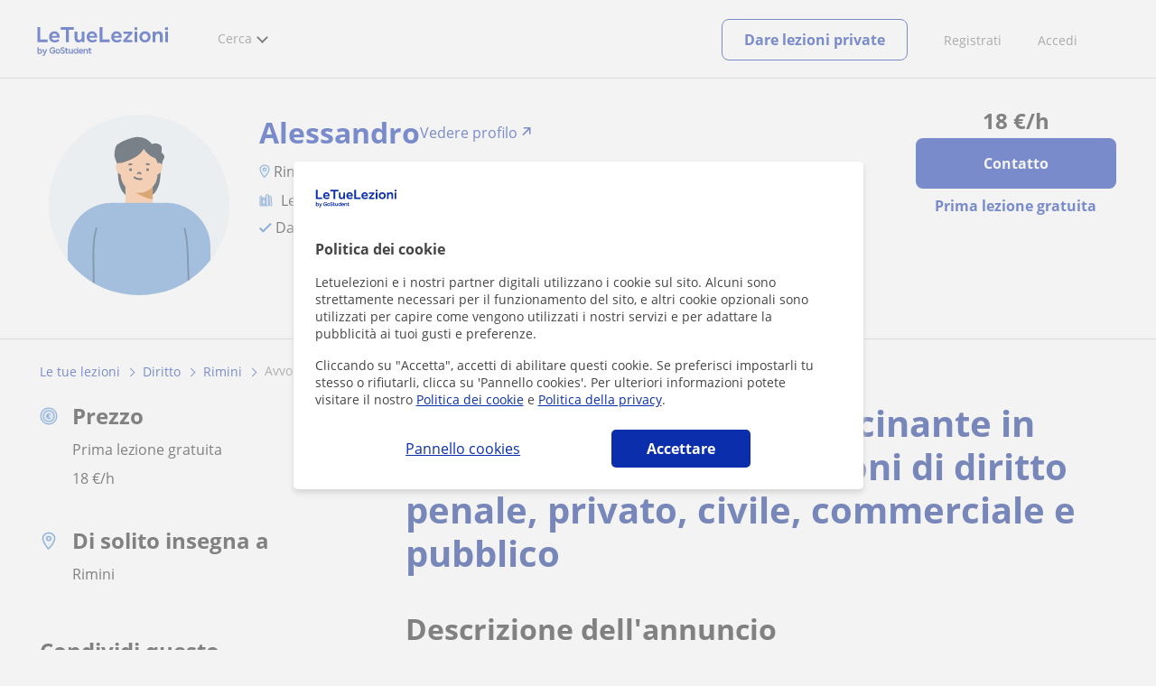

--- FILE ---
content_type: text/html; charset=utf-8
request_url: https://www.letuelezioni.it/insegnante-rimini/avvocato-penalista-patrocinante-cassazione-pratiche-lezioni-diritto-penale-privato-civile-commerciale-pubblico-3377348
body_size: 21333
content:


<!DOCTYPE html>
<html lang="it">
<head><meta http-equiv="Content-Type" content="text/html;utf-8" /><title>
	Avvocato Penalista Patrocinante In Cassazione, Pratiche Lezioni Di Diritto Penale, Privato, Civile, Commerciale E Pubblico
</title><meta name="viewport" content="width=device-width" /><meta name="robots" content="index,follow"/>
<meta name="Description" content="Lezioni private e ripetizioni: avvocato penalista patrocinante in cassazione, pratiche lezioni di diritto penale, privato, civile, commerciale e pubblico a Rimini (Emilia-Romagna). Alessandro, insegnante privato di Diritto"/>
<meta name="facebook-domain-verification" content="gmwjah5zs07dhwv38eclpvnv6guo8v"/>
<link rel="canonical" href="https://www.letuelezioni.it/insegnante-rimini/avvocato-penalista-patrocinante-cassazione-pratiche-lezioni-diritto-penale-privato-civile-commerciale-pubblico-3377348"/>
<meta property="og:title" content="Avvocato Penalista Patrocinante In Cassazione, Pratiche Lezioni Di Diritto Penale, Privato, Civile, Commerciale E Pubblico"/>
<meta property="og:description" content="Lezioni private e ripetizioni: avvocato penalista patrocinante in cassazione, pratiche lezioni di diritto penale, privato, civile, commerciale e pubblico a Rimini (Emilia-Romagna). Alessandro, insegnante privato di Diritto"/>
<meta property="og:type" content="website" /><meta property="og:url" content="https://www.letuelezioni.it/insegnante-rimini/avvocato-penalista-patrocinante-cassazione-pratiche-lezioni-diritto-penale-privato-civile-commerciale-pubblico-3377348"/>
<meta property="og:image" content="https://d1reana485161v.cloudfront.net/img/common/avatar_0_1.svg"/>
<link id="lnkcss" type="text/css" rel="stylesheet" href="https://d1reana485161v.cloudfront.net/tcit.min.css?v=2249" /><link rel="stylesheet" type="text/css" href="https://d1reana485161v.cloudfront.net/css/teacher-detail.css?v=2249"/>
<link rel="stylesheet" type="text/css" href="https://d1reana485161v.cloudfront.net/css/block-contact.css?v=2249"/>
<link rel="stylesheet" type="text/css" href="https://d1reana485161v.cloudfront.net/css/block-other-teachers.css?v=2249"/>
<meta http-equiv="X-UA-Compatible" content="IE=edge" /><link rel="icon" type="image/png" href="https://d1reana485161v.cloudfront.net/i/favicon-italia.png">
</head>
<body id="body" class="desk footer2 country_it country_studentpass_active nob portalIT tc-reset" data-portalid="12" data-current-website-area="15">
    
    <div id="pp"></div>
    <div id="wrapper" class="flex">
        <header id="header" class="header2 v3">
    <div class="shell-lg">
        <section class="header-web">
            <div id="logo">
                <a href="/" id="lnkhome" title="Lezioni private e ripetizioni">
                    <img src="https://d1reana485161v.cloudfront.net/i/logo_letuelezioni_v4.svg" id="imglogo" width="159" height="60" alt="Letuelezioni.it" />
                </a>
            </div>
            <div class="barra-vertical"></div>
            <div id="navcustom" class="navigation-web">
                <nav class="men">
                    <ul>
                        <li id="menuSearchers" class="menu menu-searchers">
                            <span class="menu-title">Cerca</span>
                            <div id="navmainsearchers" class="submenu lang_it">
                                <div class="submenu-title">
                                    <span class="submenu-title-txt dblock bold">Migliaia di annunci</span>
                                </div>
                                <div class="submenu-items ovhid">
                                    <ul class="col_l fl_l">
                                        <li id="li1">
                                            <a href="/insegnanti-private">
                                                <svg id="header_particulares" style="color:#A3A5AB;;fill:currentcolor" width="23px" height="23px" viewBox="0 0 22 16" xmlns="http://www.w3.org/2000/svg" ><path d='M19.3218891,11.5127559 C19.9517018,11.5127559 20.5147472,11.6667556 20.9046069,11.8964761 C21.2947223,12.1261965 21.4883731,12.4078471 21.4883731,12.6639164 L21.4883731,14.0708903 L18.9302387,14.0708903 L18.9302387,13.0315203 C18.9302387,12.5078702 18.6514021,12.0535455 18.2106355,11.6884997 C18.5337279,11.5815697 18.9148899,11.5127559 19.3218891,11.5127559 Z M15.0930372,11.2569425 C16.0464538,11.2569425 16.9008707,11.4700351 17.4992184,11.8084762 C18.097566,12.1469174 18.4186119,12.58487 18.4186119,13.0315203 L18.4186119,15.3499575 L11.7674624,15.3499575 L11.7674624,13.0315203 C11.7674624,12.58487 12.0885083,12.1469174 12.6866001,11.8084762 C13.2849478,11.4700351 14.1396205,11.2569425 15.0930372,11.2569425 Z M0.511671144,11.2569425 L12.6546235,11.2569425 C12.5781352,11.2940354 12.5026703,11.3283144 12.4307867,11.3689888 C11.818881,11.7151043 11.3783702,12.2113824 11.2796262,12.7918231 L0.511671144,12.7918231 L0.511671144,11.2569425 Z M3.58143241,10.7453156 L7.16282055,10.7453156 L7.16282055,8.95462152 L3.58143241,8.95462152 L3.58143241,10.7453156 Z M19.4418656,8.1871812 C20.1512363,8.1871812 20.7209328,8.75687773 20.7209328,9.46624839 C20.7209328,10.1756191 20.1512363,10.7453156 19.4418656,10.7453156 C18.7322391,10.7453156 18.1627984,10.1756191 18.1627984,9.46624839 C18.1627984,8.75687773 18.7322391,8.1871812 19.4418656,8.1871812 Z M15.0930372,7.41974088 C15.9436168,7.41974088 16.6279178,8.10378602 16.6279178,8.95462152 C16.6279178,9.8052012 15.9436168,10.4895021 15.0930372,10.4895021 C14.2422017,10.4895021 13.5581565,9.8052012 13.5581565,8.95462152 C13.5581565,8.10378602 14.2422017,7.41974088 15.0930372,7.41974088 Z M1.5349249,2.55928555 L16.3721043,2.55928555 L16.3721043,7.36371774 C16.0213841,7.08206715 15.5760129,6.90811401 15.0930372,6.90811401 C13.9656673,6.90811401 13.0465296,7.82750751 13.0465296,8.95462152 C13.0465296,9.72308509 13.4727148,10.3956186 14.1017601,10.7453156 L7.67444743,10.7453156 L7.67444743,8.69880808 C7.67649394,8.57422693 7.58874993,8.46627366 7.4664711,8.44299464 C7.45061067,8.44145976 7.43449442,8.44145976 7.41863399,8.44299464 L3.32561897,8.44299464 C3.18415414,8.44299464 3.06980553,8.55759906 3.06980553,8.69880808 L3.06980553,10.7453156 L1.5349249,10.7453156 L1.5349249,2.55928555 Z M0.511671144,2.04765867 L17.3953581,2.04765867 L17.3953581,0.512778038 L0.511671144,0.512778038 L0.511671144,2.04765867 Z M0.207764779,0.00115116047 C0.0854859548,0.0244301834 -0.00225805465,0.132383455 4.4266294e-05,0.256964599 L4.4266294e-05,2.30347211 C4.4266294e-05,2.44468113 0.114392873,2.55928555 0.255857705,2.55928555 L1.02329802,2.55928555 L1.02329802,10.7453156 L0.255857705,10.7453156 C0.114392873,10.7453156 4.4266294e-05,10.85992 4.4266294e-05,11.001129 L4.4266294e-05,13.0476365 C4.4266294e-05,13.1888456 0.114392873,13.30345 0.255857705,13.30345 L11.2558356,13.30345 L11.2558356,15.6057709 C11.2558356,15.7469799 11.3701842,15.8615844 11.511649,15.8615844 L18.6744253,15.8615844 C18.8156343,15.8615844 18.9302387,15.7469799 18.9302387,15.6057709 L18.9302387,14.5825172 L21.7441866,14.5825172 C21.8853956,14.5825172 22,14.4679127 22,14.3267037 L22,12.6639164 C22,12.1640569 21.6546519,11.7432438 21.1686063,11.4567328 C20.8910487,11.2935238 20.5577238,11.1745705 20.1931897,11.0970591 C20.8066303,10.8123387 21.2325597,10.1848283 21.2325597,9.46624839 C21.2325597,8.4803434 20.4277706,7.67555432 19.4418656,7.67555432 C18.4559606,7.67555432 17.6511715,8.4803434 17.6511715,9.46624839 C17.6511715,10.1600144 18.0466591,10.768083 18.6263324,11.0650824 C18.2863563,11.121873 17.9737523,11.2144774 17.6990087,11.3449423 C17.2132189,11.0804312 16.6174294,10.8965013 15.9564075,10.8092689 C16.6529875,10.4823394 17.1395447,9.77271289 17.1395447,8.95462152 C17.1395447,8.59852921 17.0446379,8.27134382 16.8837312,7.97920488 C16.8852661,7.96334444 16.8852661,7.9472282 16.8837312,7.93136776 L16.8837312,2.55928555 L17.6511715,2.55928555 C17.7923806,2.55928555 17.906985,2.44468113 17.906985,2.30347211 L17.906985,0.256964599 C17.906985,0.115755581 17.7923806,0.00115116047 17.6511715,0.00115116047 L0.255857705,0.00115116047 C0.239741458,-0.000383720158 0.223881025,-0.000383720158 0.207764779,0.00115116047 Z'></path></svg>
                                                Insegnanti privati
                                            </a>
                                        </li>
                                        <li id="li2">
                                            <a href="/online/">
                                                <svg id="header_online" style="color:#A3A5AB;;fill:currentcolor" width="17px" height="21px" viewBox="0 0 17 21" xmlns="http://www.w3.org/2000/svg" ><g id='wireframes' stroke='none' stroke-width='1' fill='none' fill-rule='evenodd'><g id='Header-' transform='translate(-168.000000, -193.000000)' fill='#A3A5AB'><g id='Group-20' transform='translate(145.000000, 61.000000)'><g id='Group-11' transform='translate(23.000000, 132.000000)'><g id='webcam'><path d='M8.5,16.3495305 C4.1741784,16.3495305 0.654460094,12.8298122 0.654460094,8.50399061 C0.654460094,4.17816901 4.1741784,0.654460094 8.5,0.654460094 C12.8258216,0.654460094 16.3455399,4.1741784 16.3455399,8.5 C16.3455399,12.8258216 12.8258216,16.3495305 8.5,16.3495305 Z M10.4633803,17.0039906 C11.9758216,17.0039906 13.2248826,18.1492958 13.3884977,19.6178404 L3.61150235,19.6178404 C3.77511737,18.1492958 5.0241784,17.0039906 6.53661972,17.0039906 L10.4633803,17.0039906 Z M17,8.5 C17,3.81502347 13.1889671,-5.68434189e-14 8.5,-5.68434189e-14 C3.81103286,-5.68434189e-14 0,3.81502347 0,8.5 C0,12.1593897 2.32652582,15.2880282 5.57488263,16.4812207 C4.0584507,16.9042254 2.94107981,18.2929577 2.94107981,19.9410798 L2.94107981,20.2683099 L14.0589202,20.2683099 L14.0589202,19.9410798 C14.0589202,18.2929577 12.9415493,16.9002347 11.4251174,16.4812207 C14.6774648,15.2880282 17,12.1633803 17,8.5 Z' id='Fill-1'></path><path d='M8.5,13.07723 C5.97394366,13.07723 3.92276995,11.0220657 3.92276995,8.5 C3.92276995,5.97793427 5.97394366,3.92276995 8.5,3.92276995 C11.0260563,3.92276995 13.07723,5.97793427 13.07723,8.5 C13.07723,11.0220657 11.0260563,13.07723 8.5,13.07723 M8.5,3.26830986 C5.61478873,3.26830986 3.26830986,5.61478873 3.26830986,8.5 C3.26830986,11.3852113 5.61478873,13.7316901 8.5,13.7316901 C11.3852113,13.7316901 13.7316901,11.3852113 13.7316901,8.5 C13.7316901,5.61478873 11.3852113,3.26830986 8.5,3.26830986' id='Fill-3'></path><path d='M8.5,11.4450704 C6.8758216,11.4450704 5.55892019,10.1241784 5.55892019,8.50399061 C5.55892019,6.88380282 6.87981221,5.5629108 8.5,5.5629108 C10.1201878,5.5629108 11.4410798,6.88380282 11.4410798,8.50399061 C11.4410798,10.1241784 10.1241784,11.4450704 8.5,11.4450704 M8.5,4.90446009 C6.51666667,4.90446009 4.90446009,6.51666667 4.90446009,8.5 C4.90446009,10.4833333 6.51666667,12.0955399 8.5,12.0955399 C10.4833333,12.0955399 12.0955399,10.4833333 12.0955399,8.5 C12.0955399,6.51666667 10.4833333,4.90446009 8.5,4.90446009' id='Fill-5'></path><path d='M8.5,6.54061033 C7.4185446,6.54061033 6.53661972,7.42253521 6.53661972,8.50399061 C6.53661972,8.68356808 6.6842723,8.83122066 6.86384977,8.83122066 C7.04342723,8.83122066 7.19107981,8.68356808 7.19107981,8.50399061 C7.19107981,7.78169014 7.77769953,7.19507042 8.5,7.19507042 C8.67957746,7.19507042 8.82723005,7.04741784 8.82723005,6.86784038 C8.82723005,6.6842723 8.67957746,6.54061033 8.5,6.54061033' id='Fill-7'></path><polygon id='Fill-9' points='8.17276995 18.6361502 8.82723005 18.6361502 8.82723005 17.9816901 8.17276995 17.9816901'></polygon><polygon id='Fill-11' points='9.48169014 18.6361502 10.1361502 18.6361502 10.1361502 17.9816901 9.48169014 17.9816901'></polygon><polygon id='Fill-12' points='6.86384977 18.6361502 7.51830986 18.6361502 7.51830986 17.9816901 6.86384977 17.9816901'></polygon></g></g></g></g></g></svg>
                                                Lezioni private online
                                            </a>
                                        </li>
                                        <li id="li3">
                                            <a href="/per-aziende/">
                                                <svg id="header_paraempresas" style="color:#A3A5AB;;fill:currentcolor" width="18px" height="16px" viewBox="-32 33.1 16.2 15" xmlns="http://www.w3.org/2000/svg" ><path d='M-17.6,35.6h1.9v12.5H-32V35.6h1.9V35h1.2v0.6h1.9v-1.2v-0.1c0-0.8,0.4-1.2,1.1-1.2h3.9c0.4,0,0.7,0.1,0.9,0.4s0.4,0.5,0.4,0.9v0.1v1.2h1.9V35h1.2V35.6z M-16.3,38.1v-1.9h-1.2v0.6h-1.2v-0.6h-10v0.6h-1.2v-0.6h-1.2v1.9H-16.3z M-16.3,47.5v-8.8h-15v8.8H-16.3z M-26.3,35.6h5v-1.2c0-0.5-0.2-0.7-0.7-0.7h-3.8c-0.4,0-0.5,0.2-0.5,0.7V35.6z'></path></svg>
                                                Lezioni per aziende
                                            </a>
                                        </li>
                                    </ul>
                                    <ul class="col_r fl_r">
                                        
                                        <li id="li5">
                                            <a href="/allieve-lezioni-private">
                                                <svg id="header_students" style="color:#A3A5AB;;fill:currentcolor" width="16px" height="21px" viewBox="0 0 16 21" xmlns="http://www.w3.org/2000/svg" ><g id='wireframes' stroke='none' stroke-width='1' fill='none' fill-rule='evenodd'><g id='Header-' transform='translate(-168.000000, -329.000000)' fill='#A3A5AB'><g id='Group-20' transform='translate(145.000000, 61.000000)'><g id='Group-14' transform='translate(23.000000, 268.000000)'><g id='alumno'><path d='M14.8399,19.7196364 C14.6469,19.9417273 14.3519,20.0639091 14.0095667,20.0639091 L1.72123333,20.0639091 C1.3789,20.0639091 1.0839,19.9417273 0.8909,19.7196364 C0.6979,19.4978636 0.626233333,19.1984545 0.689566667,18.8774091 L1.74156667,13.5249545 C1.88056667,12.8179545 2.63423333,12.2207273 3.3879,12.2207273 L6.0119,12.2207273 L7.5789,14.3974091 L6.66323333,16.8362727 L8.07856667,18.4462727 L9.53323333,16.7557727 L8.34323333,14.3891364 L10.1799,12.2210455 L12.3429,12.2210455 C13.0965667,12.2210455 13.8502333,12.8182727 13.9892333,13.5252727 L15.0412333,18.8777273 C15.1042333,19.1984545 15.0329,19.4975455 14.8399,19.7196364 Z M7.9969,15.1702727 L8.74823333,16.6650909 L8.07323333,17.4497273 L7.42023333,16.7067727 L7.9969,15.1702727 Z M15.6962333,18.7596818 L14.6442333,13.4072273 C14.4469,12.4020909 13.4145667,11.5843636 12.3429,11.5843636 L9.86156667,11.5843636 L7.9699,13.8170455 L6.36223333,11.5840455 L3.3879,11.5840455 C2.31623333,11.5840455 1.2839,12.4017727 1.08623333,13.4069091 L0.0342333333,18.7593636 C-0.0661,19.2700455 0.0559,19.7552727 0.3779,20.1256364 C0.6999,20.496 1.1769,20.6999545 1.72123333,20.6999545 L14.0095667,20.6999545 C14.5539,20.6999545 15.0309,20.496 15.3529,20.1256364 C15.6749,19.7552727 15.7969,19.2703636 15.6962333,18.7596818 Z' id='Fill-1'></path><path d='M2.44656667,3.13027273 L7.86523333,0.702863636 L13.2842333,3.12995455 L11.3202333,3.81213636 C10.4659,2.91772727 9.23556667,2.35168182 7.86523333,2.35168182 C6.4949,2.35168182 5.26456667,2.91772727 4.41023333,3.81213636 L2.44656667,3.13027273 Z M7.86523333,10.5929091 C5.65956667,10.5929091 3.86523333,8.88013636 3.86523333,6.77472727 C3.86523333,4.68681818 5.65956667,2.98836364 7.86523333,2.98836364 C10.0709,2.98836364 11.8652333,4.68681818 11.8652333,6.77472727 C11.8652333,8.88013636 10.0709,10.5929091 7.86523333,10.5929091 Z M3.19856667,6.77472727 C3.19856667,9.23109091 5.2919,11.2292727 7.86523333,11.2292727 C10.4385667,11.2292727 12.5319,9.23109091 12.5319,6.77472727 C12.5319,5.87459091 12.2452333,5.03745455 11.7559,4.33809091 L12.2035667,4.18281818 L12.1935667,4.20922727 C12.2072333,4.21431818 13.5735667,4.75554545 13.9795667,7.66531818 L14.6402333,7.581 C14.3325667,5.37790909 13.4965667,4.36768182 12.9425667,3.92636364 L15.0195667,3.20504545 L7.86523333,0 L0.7109,3.20472727 L3.97456667,4.33809091 C3.48523333,5.03745455 3.19856667,5.87459091 3.19856667,6.77472727 Z' id='Fill-3'></path></g></g></g></g></g></svg>
                                                <span>
                                                    Alunni per le tue lezioni
                                                </span>
                                            </a>
                                        </li>
                                        
                                    </ul>
                                </div>
                                <div class="submenu-items tb-vs"></div>
                            </div>
                        </li>
                        
                        

                        
                    </ul>
                </nav>
                <nav class="actions">
                    <ul class="ulactions">
                        <li class="menu menu-user">                            
                            <span class="menu-title">
                                <span class="mainbadge"><span class="gunm js-gunm-total" data-getunreadmsgs="1" data-gunm-api="https://www.tusclases.com/api_common/"></span></span>
                                <span class="nav-photouser dinline">
                                    <img data-iurl="https://d1reana485161v.cloudfront.net/i/avatar_blue-min.png" alt="Accedi" /></span>
                                <span id="menutucuenta" class="menu-titletxt dinline">Accedi</span>
                            </span>
                            <div class="submenu actionsmenu">
                                <ul class="ulactionsmenu">
                                    <li class="liuserinfo ovhid nodis">
                                        <div class="dvphoto fl_l"><a href="#" class="lnkchgphoto">Cambiare</a></div>
                                        <div class="dvbasicinfo fl_l">
                                            <span class="spheadername dblock bold"></span>
                                            <span class="spheaderstars dblock"></span>
                                            <span class="dblock"><a href="#" class="lnkheaderprofile">vedere profilo</a></span>
                                        </div>
                                    </li>
                                    <li class="lilogin">
                                        <a id="btnlogin" href="/login" class="btn green-btn btnlogin">Accedi</a>
                                        <div class="new-register">
                                            <span>Sei nuovo?</span>
                                            <button data-href="/signup/new.aspx?InnerOrigin=28" class="fl_r">registrarsi</button>
                                        </div>
                                    </li>
                                    
                                    <li class="limensajes subact disabled" data-to="-1">
                                        <button data-href="/area-riservata/messaging" class="apnolnk">
                                            <div class="dvmessages">
                                                <i class="svg">
                                                    <svg id="mail" style="color:#A3A5AB;fill:currentcolor" width="22px" height="23px" viewBox="0 0 512 512" xmlns="http://www.w3.org/2000/svg" ><path d='m64 128l0 256 384 0 0-256z m192 140l-163-124 326 0z m-176 100l0-214 115 88-68 77 2 2 79-70 48 37 48-37 79 70 2-2-68-77 115-88 0 214z'/></svg>
                                                </i>
                                                <div class="badge"><span class="gunm js-gnum-mesaages" data-getunreadmsgs="1" data-gunm-api="https://www.tusclases.com/api_common/"></span></div>
                                            </div>
                                            I tuoi messaggi</button></li>
                                    <li class="limensajes subact disabled" data-to="-1">
                                        <button data-href="/area-riservata/notifications" class="apnolnk">
                                            <div class="dvmessages dvnotificacines">
                                                <i class="svg">
                                                    <svg id="notifications" style="color:#A3A5AB;fill:currentcolor" width="21px" height="21px" viewBox="0 0 512 512" xmlns="http://www.w3.org/2000/svg" ><path d='m382 226c0-98-53-131-102-138 0-1 0-1 0-2 0-12-11-22-24-22-13 0-24 10-24 22 0 1 0 1 0 2-49 7-102 41-102 138 0 114-28 126-66 158l384 0c-38-32-66-44-66-158z m-275 142c9-9 17-18 23-32 12-25 17-59 17-110 0-46 13-80 37-101 23-19 52-23 72-23 20 0 49 4 72 23 24 21 37 54 37 101 0 84 15 117 40 142z m149 80c27 0 49-20 52-43l-103 0c2 23 24 43 51 43z'/></svg>
                                                </i>
                                                <div class="badge num"><span class="gunm js-gnum-notif" data-getunreadnotif="1"></span></div>
                                            </div>
                                            Le tue notifiche</button></li>
                                    <li class="liarea subact disabled" data-to="-1">
                                        <button data-href="/area-riservata/" class="apnolnk">
                                            <i class="svg">
                                                <svg id="icon-android-person" style="color:#A3A5AB;fill:currentcolor" width="20px" height="20px" viewBox="0 0 512 512" xmlns="http://www.w3.org/2000/svg" ><path xmlns='http://www.w3.org/2000/svg' d='m256 256c53 0 96-43 96-96 0-53-43-96-96-96-53 0-96 43-96 96 0 53 43 96 96 96z m0 48c-64 0-192 32-192 96l0 48 384 0 0-48c0-64-128-96-192-96z'></path></svg>
                                            </i>
                                            La tua zona personale
                                        </button>
                                    </li>
                                    
                                    
                                    <li class="lilogout subact disabled center" data-to="-1">
                                        <button data-href="/logout.aspx" class="apnolnk">Disconnettersi</button></li>
                                </ul>
                            </div>
                        </li>
                        <li class="nav-item"><a href="/inserisci-annuncio/" class="item-title">Registrati</a></li>
                        <li class="nav-item connectar_direct"><a href="/login" class="item-title">Accedi</a></li>
                        
                        <li class="lipublish"><a class="sign-btn lnkcreateacc" href="/dare-lezioni-private">Dare lezioni private</a></li>
                    </ul>
                </nav>
            </div>
        </section>
    </div>
    <input type="hidden" class="screenType" />
    <input type="hidden" id="hidtcom" value="Comunità" />
    <input type="hidden" id="hidtmas" value="Più" />
    <svg id="header_howitworks" style="color:#A3A5AB;display:none;fill:currentcolor" width="22px" height="22px" viewBox="0 0 512 512" xmlns="http://www.w3.org/2000/svg" ><path d='m256 48c-115 0-208 93-208 208 0 115 93 208 208 208 115 0 208-93 208-208 0-115-93-208-208-208z m0 399c-105 0-191-86-191-191 0-105 86-191 191-191 105 0 191 86 191 191 0 105-86 191-191 191z m4-301c-44 0-68 20-68 62l19 0c-1-30 15-46 48-46 23 0 42 16 42 40 0 15-8 27-19 38-23 20-29 36-30 64l19 0c1-26 0-31 23-53 15-14 26-28 26-50 0-35-27-55-60-55z m0 186c-9 0-17 8-17 17 0 9 8 17 17 17 10 0 17-7 17-17 0-9-7-17-17-17z'></path></svg>
    
</header>

        
        
        <div class="shell shellcontent">
            <div id="div_contenido">
                <div id="cph">
                    
    <section id="sectionaddetail" class="tc an-detail announcement-section" itemscope="" itemtype="http://schema.org/ProfessionalService">

    <div id="sticky_wrapper" class="tc-stickybar tc-sticky-top tc-sticky-always-mobile">
        <div id="sticky_desktop" class="tc-wrapper desktop">
            <div class="user">
                <div>
                    <img data-iurl="https://d1reana485161v.cloudfront.net/img/common/avatar_0_1.svg" class="photo" alt="user photo" width="56" height="56" />
                </div>
                <div>
                    <div class="username">Alessandro</div>
                    
                </div>
            </div>
            <div class="cta">
                <div class="price">
                    <strong><b>18</b> €</strong>/h
                </div>
                <a id="link_contact_1" class="tc-button primary popup-toggler">Contatto</a>
                <div id="lit_class_free_1" class="free">1a lezione gratuita</div>
            </div>
        </div>
        
    </div>

    

<div class="profile tc-stickybar-toggler v1">
    <div class="img-mobile" id="img_perfil_5" style="background-image: url('https://d1reana485161v.cloudfront.net/img/common/avatar_0_1.svg')">
        
    </div>
                
    <div class="tc-wrapper tc-grid">
        <div class="tc-col d-1 ds-0 arrow-left">
            <a id="arrow_left" href="#">
                <img data-onlysrc="true" width="17" height="15" data-iurl="https://d1reana485161v.cloudfront.net/img/icons/arrowleft.svg" alt="Anteriore" /></a>
        </div>
        <div class="tc-col d-2 ds-3 t-4 m-0 img">
            <img alt="teacher" data-iurl="https://d1reana485161v.cloudfront.net/img/common/avatar_0_1.svg" />
            <div>
                
            </div>
        </div>
        <div class="tc-col d-8 ds-9 t-8 m-12">

            <div class="cta cta-1">
                <div class="price">
                    <strong><b>18</b> €</strong>/h
                </div>
                <a id="link_contact_3" class="tc-button primary popup-toggler contact">Contatto</a>
                <div id="lit_class_free_3" class="free">Prima lezione gratuita</div>
                <div id="academy_logo" class="academy-logo"></div>
            </div>

            <div class="info">
                <div class="line1">
                    
                    <div id="logo_academy_link_profile" class="non-academy">
                        
                        <div class="name_link_profile"><a id="lnkProfile" class="tc-text-h2 name-link" href="/insegnanti/alessandro-buzzoni.htm"><span class='user-name'>Alessandro</span><span class='link-to-profile'>Vedere profilo</span></a></div>
                    </div>
                    
                    

                    
                </div>

                <div id="line_location" class="line2">
                    <img width="12" data-onlysrc="true" height="15" data-iurl="https://d1reana485161v.cloudfront.net/img/icons/location.svg" alt="Comune" />
                    <span>
                        Rimini</span>
                </div>

                <div class="line3">
                    <span class="subject">
                        Lezioni di Diritto</span>

                    
                </div>

                <div class="line4">
                    <span class="tip" id="tip_verified">
                        <img data-onlysrc="true" alt="verified" width="14" height="11" data-iurl="https://d1reana485161v.cloudfront.net/img/icons/verified.svg" alt="Dati verificati" />
                        <span>Dati verificati</span></span>
                    <span id="tip_time" class="tip">
                        <img data-onlysrc="true" alt="time" width="14" height="11" data-iurl="https://d1reana485161v.cloudfront.net/img/icons/time.svg" alt="Esperienza" />
                        <span>
                            3 anni dando lezioni</span></span>
                    
                    
                </div>
            </div>

            

        </div>
        <div class="tc-col d-1 ds-0 arrow-right">
            <a id="arrow_right" href="#">
                <img data-onlysrc="true" data-iurl="https://d1reana485161v.cloudfront.net/img/icons/arrowright.svg" alt="Successivo" /></a>
        </div>
    </div>
    
</div>
    

    <div id="pathDesktop" class="tc-wrapper tc-grid path">
        <div class="tc-col d-12 ds-12 links">
            <ul id="ariadna" itemscope itemtype="http://schema.org/BreadcrumbList"><li itemprop="itemListElement" itemscope itemtype="http://schema.org/ListItem"><a href="/" itemprop="item" title="Lezioni private e ripetizioni"><span itemprop="name">Le tue lezioni</span><meta itemprop="position" content="1"/></a></li><li itemprop="itemListElement" itemscope itemtype="http://schema.org/ListItem"><a href="/lezioni-private/diritto" itemprop="item" title="Lezioni private di Diritto"><span itemprop="name">Diritto</span><meta itemprop="position" content="2"/></a></li><li itemprop="itemListElement" itemscope itemtype="http://schema.org/ListItem"><a href="/lezioni-private-diritto/rimini" itemprop="item" title="Lezioni di Diritto a Rimini"><span itemprop="name">Rimini</span><meta itemprop="position" content="3"/></a></li><li>avvocato penalista patrocinante in cassazione, pratiche lezi...</li></ul>
        </div>
    </div>

    <div class="tc-wrapper tc-grid grid-cards">
        <div class="tc-col tc-col-left d-3 ds-4 t-12">
            <div class="div-origin"></div>
            


<div class="tc-card tc-card--bordered tc-card--stretch infos">
    <div id="prix" class="item">
        <div class="icon">
            <img width="20" height="20" data-onlysrc="true" data-iurl="https://d1reana485161v.cloudfront.net/img/icons/coin.svg" alt="Prezzo" />
        </div>
        <div class="txt">
            <div class="tc-text-h3">Prezzo</div>
            <div id="lit_class_free_4">Prima lezione gratuita</div>
            <div>
                <b>18</b> €/h
            </div>
            
        </div>
    </div>
    
    <div id="item_places" class="item">
        <div class="icon">
            <img width="20" height="20" data-onlysrc="true" data-iurl="https://d1reana485161v.cloudfront.net/img/icons/location.svg" alt="Comune" />
        </div>
        <div class="txt">
            <div class="tc-text-h3">
                Di solito insegna a
            </div>
            
                    <div>Rimini</div>
                
        </div>
    </div>
    
    
    
    
    
</div>


            
            
            
            
            

<div class="tc-card tc-card--bordered tc-card--stretch card-share">
    <div class="tc-text-h3">Condividi questo insegnante</div>
    <div class="social">
        <a href="https://api.whatsapp.com/send?text=https%3a%2f%2fwww.letuelezioni.it%2finsegnante-rimini%2favvocato-penalista-patrocinante-cassazione-pratiche-lezioni-diritto-penale-privato-civile-commerciale-pubblico-3377348">
            <img data-onlysrc="true" data-iurl="https://d1reana485161v.cloudfront.net/img/icons/whatsapp.svg" alt="Whatsapp" width="18" height="18" /></a>
        <a href="https://www.facebook.com/share.php?u=https%3a%2f%2fwww.letuelezioni.it%2finsegnante-rimini%2favvocato-penalista-patrocinante-cassazione-pratiche-lezioni-diritto-penale-privato-civile-commerciale-pubblico-3377348">
            <img data-onlysrc="true" data-iurl="https://d1reana485161v.cloudfront.net/img/icons/facebook.svg" alt="Facebook" width="8" height="16" /></a>
        <a href="https://www.linkedin.com/shareArticle?mini=true&url=https%3a%2f%2fwww.letuelezioni.it%2finsegnante-rimini%2favvocato-penalista-patrocinante-cassazione-pratiche-lezioni-diritto-penale-privato-civile-commerciale-pubblico-3377348&title=Alessandro#">
            <img data-onlysrc="true" data-iurl="https://d1reana485161v.cloudfront.net/img/icons/linkedin.svg" alt="LinkedIn" width="15" height="14" /></a>
        <a href="https://twitter.com/share?url=https%3a%2f%2fwww.letuelezioni.it%2finsegnante-rimini%2favvocato-penalista-patrocinante-cassazione-pratiche-lezioni-diritto-penale-privato-civile-commerciale-pubblico-3377348&text=Letuelezioni - Alessandro">
            <img data-onlysrc="true" data-iurl="https://d1reana485161v.cloudfront.net/img/icons/twitter.svg" alt="Twitter" width="14" height="12" /></a>
    </div>
</div>

            
        </div>
        <div class="tc-col d-1 t-0"></div>
        <div class="tc-col d-8 ds-7 t-12">
            <div class="cards-wrapper">
                <div class="div-destiny"></div>
                
                
                
                
                
                <div id="card_ad_title" class="tc-card tc-card--bordered card-title">
                    <h1 class="tc-text-h1" itemprop="name">Avvocato penalista patrocinante in Cassazione, pratiche lezioni di diritto penale, privato, civile, commerciale e pubblico</h1>
                </div>
                <div id="card_ad_description" class="tc-card tc-card--bordered card-ad-description">
                    <div class="tc-text-h2 card-title">Descrizione dell'annuncio</div>
                    <div class="card-text">
                        Avvocato penalista patrocinante in Cassazione, pratiche lezioni di diritto penale, privato, civile, commerciale e pubblico.
                    </div>
                </div>
                
                
                
                
                <div id="card_recs" class="tc-card tc-card--bordered card-recs">
                    <div class="tc-text-h2 card-title">Riconoscimenti</div>
                    <div class="card-text">
                        
                        <div id="profileBlock" class="profileBlock">
                            <div class="photoBlock">
                                <img data-iurl="https://d1reana485161v.cloudfront.net/img/common/avatar_0_1.svg" class="photo" alt="user photo" width="56" height="56" />
                            </div>
                            <div class="text">
                                <strong>Vuoi saperne di più su Alessandro?</strong>
                                <div>
                                    <p>
                                        <img data-onlysrc="true" alt="verified" width="14" height="11" data-iurl="https://d1reana485161v.cloudfront.net/img/icons/verified.svg" alt="Dati verificati" />
                                        Dati verificati
                                    </p>
                                    
                                </div>
                            </div>
                            <div class="btnBlock">
                                <a href="/insegnanti/alessandro-buzzoni.htm" class="btn">Vedere profilo</a>
                            </div>
                        </div>
                    </div>
                </div>
                
                
                <div id="card_places" class="tc-card tc-card--bordered card-zone">
                    <div class="tc-text-h2 card-title">Zona di Alessandro</div>
                    <div class="card-text">
                        <div id="card_places_tags_title" class="card-places-tags-title">Luoghi in cui ti rechi per dare lezioni</div>
                        <div class="cities">
                            
                                    <span class="city"><a href="/lezioni-private/rimini">Rimini</a></span>
                                
                        </div>
                        
                        <div id="coordenates" itemprop="geo" itemscope itemtype="https://schema.org/GeoCoordinates">
                            <meta id="metaLatitude" itemprop="latitude"></meta>
                            <meta id="metaLongitude" itemprop="longitude"></meta>
                        </div>
                    </div>
                </div>

                

<div class="tc-card card-contact" id="contactar2">
    <div class="user-info">
        <h2 class="card-title">Contatta Alessandro</h2>
        <div class="prices">
            
                <div class="hourly-rate">
                    <span class="title">Prezzo</span>
                    <span class="number">
                        <b>18</b> €/h
                    </span>
                </div>
            
            <div id="lit_class_free_5" class="free">1a lezione gratuita</div>
        </div>
    </div>
    <div class="contact-details">
        <div class="logged-user">
            <div class="logged-as">Sei connesso come</div>
            <div class="log-out" href="#">Non sei {0}?</div>
        </div>

        <div class="no-logged-user">
            <input type="text" id="input_contact_name" class="tc-input tc-input--full name" placeholder="Nome" />
            <input type="email" id="input_contact_email" class="tc-input tc-input--full email" placeholder="E-mail" />
        </div>
        <select name="ctl00$m$ctl00$contact$prefixPhoneList" id="prefixPhoneList">
	<option value="+34">Spagna +34</option>
	<option value="+54">Argentina +54</option>
	<option value="+56">Cile +56</option>
	<option value="+52">Messico +52</option>
	<option value="+33">Francia +33</option>
	<option value="+593">Equador +593</option>
	<option value="+57">Colombia +57</option>
	<option value="+51">Per&#250; +51</option>
	<option selected="selected" value="+39">Italia +39</option>
	<option value="+598">Uruguay +598</option>
	<option value="+58">Venezuela +58</option>
	<option value="+506">Costa Rica +506</option>
	<option value="+55">Brasile +55</option>
	<option value="+351">Portogallo +351</option>
	<option value="+32">Belgio +32</option>
	<option value="+41">Svizzera +41</option>
	<option value="+44">Regno Unito +44</option>
	<option value="+1">USA +1</option>
	<option value="+49">Germania +49</option>
	<option value="+43">Austria +43</option>
	<option value="+359">Bulgaria +359</option>
	<option value="+385">Croazia +385</option>
	<option value="+357">Cipro +357</option>
	<option value="+420">Cechia +420</option>
	<option value="+45">Danimarca +45</option>
	<option value="+372">Estonia +372</option>
	<option value="+358">Finlandia +358</option>
	<option value="+30">Grecia +30</option>
	<option value="+36">Ungheria +36</option>
	<option value="+353">Irlanda +353</option>
	<option value="+370">Lituania +370</option>
	<option value="+352">Lussemburgo +352</option>
	<option value="+371">Lettonia +371</option>
	<option value="+356">Malta +356</option>
	<option value="+31">Netherlands +31</option>
	<option value="+48">Polonia +48</option>
	<option value="+40">Romania +40</option>
	<option value="+46">Svezia +46</option>
	<option value="+386">Slovenia +386</option>
	<option value="+421">Slovacchia +421</option>
	<option value="+93">Afghanistan +93</option>
	<option value="+358">Isole Aland +358</option>
	<option value="+355">Albania +355</option>
	<option value="+376">Andorra +376</option>
	<option value="+244">Angola +244</option>
	<option value="+1-264">Anguilla +1-264</option>
	<option value="+672">Antartide +672</option>
	<option value="+1-268">Antigua e Barbuda +1-268</option>
	<option value="+966">Arabia Saudita +966</option>
	<option value="+213">Algeria +213</option>
	<option value="+374">Armenia +374</option>
	<option value="+297">Aruba +297</option>
	<option value="+61">Australia +61</option>
	<option value="+994">Azerbaigian +994</option>
	<option value="+1-242">Bahamas +1-242</option>
	<option value="+880">Bangladesh +880</option>
	<option value="+1-246">Barbados +1-246</option>
	<option value="+973">Bahrein +973</option>
	<option value="+501">Belize +501</option>
	<option value="+229">Benin +229</option>
	<option value="+1-441">Bermuda +1-441</option>
	<option value="+375">Bielorussia +375</option>
	<option value="+591">Bolivia +591</option>
	<option value="+599">Bonaire, San Eustaquio y Saba +599</option>
	<option value="+387">Bosnia ed Erzegovina +387</option>
	<option value="+267">Botswana +267</option>
	<option value="+673">Brunei +673</option>
	<option value="+226">Burkina Faso +226</option>
	<option value="+257">Burundi +257</option>
	<option value="+975">Bhutan +975</option>
	<option value="+238">Capo Verde +238</option>
	<option value="+855">Cambogia +855</option>
	<option value="+237">Camerun +237</option>
	<option value="+1">Canada +1</option>
	<option value="+974">Qatar +974</option>
	<option value="+235">Ciad +235</option>
	<option value="+86">China +86</option>
	<option value="+269">Comore +269</option>
	<option value="+850">Corea del nord +850</option>
	<option value="+82">Corea del Sud +82</option>
	<option value="+225">Costa d&#39;Avorio +225</option>
	<option value="+53">Cuba +53</option>
	<option value="+5999">Curazao +5999</option>
	<option value="+1-767">Dominica +1-767</option>
	<option value="+20">Egitto +20</option>
	<option value="+503">El Salvador +503</option>
	<option value="+971">Emirati Arabi +971</option>
	<option value="+291">Eritrea +291</option>
	<option value="+251">Etiopia +251</option>
	<option value="+63">Filippine +63</option>
	<option value="+679">Figi +679</option>
	<option value="+241">Gabon +241</option>
	<option value="+220">Gambia +220</option>
	<option value="+995">Georgia +995</option>
	<option value="+233">Ghana +233</option>
	<option value="+350">Gibilterra +350</option>
	<option value="+1">Grenada +1</option>
	<option value="+299">Groenlandia +299</option>
	<option value="+590">Guadalupa +590</option>
	<option value="+1-671">Guam +1-671</option>
	<option value="+502">Guatemala +502</option>
	<option value="+594">Guiana francese +594</option>
	<option value="+44">Guernsey +44</option>
	<option value="+224">Guinea +224</option>
	<option value="+245">Guinea Bissau +245</option>
	<option value="+240">Guinea Equatoriale +240</option>
	<option value="+592">Guyana +592</option>
	<option value="+509">Haiti +509</option>
	<option value="+504">Honduras +504</option>
	<option value="+852">Hong Kong +852</option>
	<option value="+91">India +91</option>
	<option value="+62">Indonesia +62</option>
	<option value="+964">Iraq +964</option>
	<option value="+98">Iran +98</option>
	<option value="+47">Isola Bouvet +47</option>
	<option value="44">Isla de Man 44</option>
	<option value="+61">Isole di Natale +61</option>
	<option value="+354">Islanda +354</option>
	<option value="+1-345">Islas Caim&#225;n +1-345</option>
	<option value="+61">Isole Cocos +61</option>
	<option value="+682">Isole Cook +682</option>
	<option value="+298">Isole Faroe +298</option>
	<option value="+500">Georgia del Sud e Isole Sandwich Australi +500</option>
	<option value="+672">Isole Heard e McDonald +672</option>
	<option value="+500">Isole Falkland +500</option>
	<option value="+1-670">Isole Marianne Settentrionali +1-670</option>
	<option value="+692">Isole Marshall +692</option>
	<option value="+870">Isole Pitcairn +870</option>
	<option value="+667">Isole Salomone +667</option>
	<option value="+1-340">Isole Turks e Caicos +1-340</option>
	<option value="+246">Islas Ultramarinas Menores de los Estados Unidos +246</option>
	<option value="+1-284">Isole Vergini britanniche +1-284</option>
	<option value="+1-340">Islas V&#237;rgenes de los Estados Unidos +1-340</option>
	<option value="+972">Israel +972</option>
	<option value="+1-876">Giamaica +1-876</option>
	<option value="+81">Giappone +81</option>
	<option value="+44">Jersey +44</option>
	<option value="+962">Giordania +962</option>
	<option value="+7">Kazakistan +7</option>
	<option value="+254">Kenia +254</option>
	<option value="+261">Kirghizistan +261</option>
	<option value="+686">Kiribati +686</option>
	<option value="+965">Kuwait +965</option>
	<option value="+856">Laos +856</option>
	<option value="+266">Lesotho +266</option>
	<option value="+961">Libano +961</option>
	<option value="+231">Liberia +231</option>
	<option value="+218">Libia +218</option>
	<option value="+423">Liechtenstein +423</option>
	<option value="+853">Macao +853</option>
	<option value="+389">Macedonia del Norte +389</option>
	<option value="+261">Madagascar +261</option>
	<option value="+60">Malaysia +60</option>
	<option value="+265">Malawi +265</option>
	<option value="+960">Maldive +960</option>
	<option value="+223">Mali +223</option>
	<option value="+212">Marocco +212</option>
	<option value="+596">Martinica +596</option>
	<option value="+230">Mauritius +230</option>
	<option value="+222">Mauritania +222</option>
	<option value="+262">Mayotte +262</option>
	<option value="+691">Micronesia +691</option>
	<option value="+373">Moldavia +373</option>
	<option value="+377">Monaco +377</option>
	<option value="+976">Mongolia +976</option>
	<option value="+382">Montenegro +382</option>
	<option value="+1-664">Montserrat +1-664</option>
	<option value="+258">Mozambico +258</option>
	<option value="+95">Myanmar +95</option>
	<option value="+264">Namibia +264</option>
	<option value="+674">Nauru +674</option>
	<option value="+977">Nepal +977</option>
	<option value="+505">Nicaragua +505</option>
	<option value="+562">Niger +562</option>
	<option value="+234">Nigeria +234</option>
	<option value="+683">Niue +683</option>
	<option value="+672">Isola Norfolk +672</option>
	<option value="+47">Norway +47</option>
	<option value="+687">Nuova Caledonia +687</option>
	<option value="+64">New Zealand +64</option>
	<option value="+968">Oman +968</option>
	<option value="+92">Pakistan +92</option>
	<option value="+680">Palau +680</option>
	<option value="+970">Palestina +970</option>
	<option value="+507">Panama +507</option>
	<option value="+675">Papua Nuova Guinea +675</option>
	<option value="+595">Paraguay +595</option>
	<option value="+689">Polinesia francese +689</option>
	<option value="+1">Puerto Rico +1</option>
	<option value="+212">Sahara Occidentale +212</option>
	<option value="+236">Repubblica Centrafricana +236</option>
	<option value="+242">Congo +242</option>
	<option value="+243">Repubblica Democratica del Congo +243</option>
	<option value="+1-809">Repubblica Dominicana +1-809</option>
	<option value="+262">Riunione +262</option>
	<option value="+250">Ruanda +250</option>
	<option value="+7">Russia +7</option>
	<option value="+685">Samoa +685</option>
	<option value="+1-684">Samoa americane +1-684</option>
	<option value="+590">San Bartolom&#233; +590</option>
	<option value="+1-869">Saint Kitts e Nevis +1-869</option>
	<option value="+378">San Marino +378</option>
	<option value="+1-599">San Mart&#237;n +1-599</option>
	<option value="+508">Saint Pierre e Miquelon +508</option>
	<option value="+1-784">Saint Vincent e Grenadine +1-784</option>
	<option value="+290">Sant&#39;Elena +290</option>
	<option value="+1-758">Santa Lucia +1-758</option>
	<option value="+239">S&#227;o Tom&#233; e Pr&#237;ncipe +239</option>
	<option value="+221">Senegal +221</option>
	<option value="+381">Serbia +381</option>
	<option value="+248">Seychelles +248</option>
	<option value="+232">Sierra Leone +232</option>
	<option value="+65">Singapour +65</option>
	<option value="+1-721">San Mart&#237;n +1-721</option>
	<option value="+963">Siria +963</option>
	<option value="+252">Somalia +252</option>
	<option value="+94">Sri Lanka +94</option>
	<option value="+268">Eswatini +268</option>
	<option value="+27">Sudafrica +27</option>
	<option value="+249">Sudan +249</option>
	<option value="+211">Sud&#225;n del Sur +211</option>
	<option value="+597">Suriname +597</option>
	<option value="+47">Svalbard e Jan Mayen +47</option>
	<option value="+66">Thailandia +66</option>
	<option value="+886">Taiwan +886</option>
	<option value="+255">Tanzania +255</option>
	<option value="+992">Tagikistan +992</option>
	<option value="+246">Territorio britannico dell&#39;Oceano Indiano +246</option>
	<option value="+262">Territori australi francesi +262</option>
	<option value="+670">Timor Est +670</option>
	<option value="+228">Togo +228</option>
	<option value="+690">Tokelau +690</option>
	<option value="+676">Tonga +676</option>
	<option value="+1-868">Trinidad e Tobago +1-868</option>
	<option value="+216">Tunisia +216</option>
	<option value="+993">Turkmenistan +993</option>
	<option value="+90">Turkiye +90</option>
	<option value="+688">Tuvalu +688</option>
	<option value="+380">Ucraina +380</option>
	<option value="+256">Uganda +256</option>
	<option value="+998">Uzbekistan +998</option>
	<option value="+678">Vanuatu +678</option>
	<option value="+379">Citt&#224; del Vaticano +379</option>
	<option value="+84">Vietnam +84</option>
	<option value="+681">Wallis e Futuna +681</option>
	<option value="+967">Yemen +967</option>
	<option value="+253">Gibuti +253</option>
	<option value="+260">Zambia +260</option>
	<option value="+263">Zimbabwe +263</option>
</select>
        
        <input type="tel" id="input_contact_tel" class="tc-input tc-input--full phone" placeholder="Il tuo telefono " maxlength="19" />

        

        <textarea id="input_contact_text" class="tc-input tc-input--full"  placeholder="Ciao! Vorrei sapere di più sulle disponibilità ed il prezzo delle lezioni. Grazie mille!"></textarea>

        

        <label class="tc-label terms" for="terms_checkbox">
            <span>Cliccando su uno dei due pulsanti, accetti la nostra <a id="lnkConditions" href="/info/condizioniuso-alunni.aspx" target="_blank">Condizioni Generali</a> e la <a href="/info/policy.aspx" target="_blank">politica sulla privacy</a></span>
        </label>

        <button class="tc-button primary">Contattare ora</button>

        
    </div>

    

    <input name="ctl00$m$ctl00$contact$contact_user_id" type="hidden" id="contact_user_id" value="3938703" />
    <input name="ctl00$m$ctl00$contact$contact_ad_id" type="hidden" id="contact_ad_id" value="3377348" />
    <input name="ctl00$m$ctl00$contact$IdAnuncio" type="hidden" id="IdAnuncio" value="3377348" />
    <input name="ctl00$m$ctl00$contact$recaptchav3Key" type="hidden" id="recaptchav3Key" />
    <input name="ctl00$m$ctl00$contact$top_email_domains" type="hidden" id="top_email_domains" value="gmail.com,hotmail.it,libero.it,yahoo.it,hotmail.com" />    
    <input name="ctl00$m$ctl00$contact$prefix_phone_ad_and_profile_active" type="hidden" id="prefix_phone_ad_and_profile_active" value="False" />  
</div>
            </div>

            <div id="report_error" class="error" data-u="3938703">
                <img alt="dislike" data-iurl="https://d1reana485161v.cloudfront.net/img/icons/dislike.svg" />
                <span>C'è un errore in questo profilo? <a href="javascript:;">Raccontateci</a></span>
                <span class="gracias">Grazie mille per il tuo aiuto</span>
            </div>

            
        </div>
    </div>

    

    <div id="w_other_teachers" class="w-other-teachers">
        <div id="other_teachers" class="tc-wrapper tc-grid other-teachers">
    <div class="tc-col d-1 ds-0"></div>
    <div class="tc-col d-10 ds-12">
        <h2 class="intro">
            Altri insegnanti di Diritto a Rimini che possono interessarti
        </h2>

        <div class="slider">
            <div id="arrow_l" class="arrow arrow-left">
                <img data-onlysrc="true" data-iurl="https://d1reana485161v.cloudfront.net/img/icons/arrowleft.svg" alt="Anteriore" />
            </div>
            <div class="wrapper">
                
                        <a href="/insegnante-rimini/laureato-giurisprudenza-impartisce-lezioni-diritto-3854458" id="item1" class="item">
                            <div class="picture">
                                <div class="photo">
                                    
                                    <img id="photo" data-onlysrc="true" alt="user" class="photo" data-iurl="https://d131oejryywhj7.cloudfront.net/p/api/usuario/dup/8BlDEcAR20htL-LanEE3SaVPvifx1ush0.jpg/190x190cut/?s=l&amp;r=1" />
                                </div>
                            </div>
                            <div class="tc-card tc-card--bordered tc-card--stretch">
                                <div class="username tc-text-h3">Andrea</div>
                                <div class="free">Prima lezione gratuita</div>
                                <div class="price"><b>12</b> €/h</div>
                                <div class="title">Laureato in giurisprudenza impartisce lezioni di diritto</div>
                                <div class="description">
                                    <img alt="quotes" data-iurl="https://d1reana485161v.cloudfront.net/img/icons/quotationsmarks.svg" />
                                    <div class="txt">
                                        <div class="op">Hai difficoltà a comprendere le lezioni di diritto? Trovi che sia una materia ostica...</div>
                                    </div>
                                </div>
                                <div class="where">
                                    <img alt="location" data-iurl="https://d1reana485161v.cloudfront.net/img/icons/location.svg" />
                                    <span>Rimini, San Mauro Pascoli, Santarcangelo di Romagna, Savignano sul Rub...</span>
                                </div>
                                <div class="how">
                                    <img alt="car" data-iurl="https://d1reana485161v.cloudfront.net/img/icons/car.svg" />
                                    <span>Visita a domicilio</span>
                                </div>
                                
                            </div>
                        </a>
                    
                        <a href="/insegnante-bologna/diritto-non-e-solo-memorizzazione-norme-soprattutto-comprensione-applicazione-pratica-capacita-ragionamento-6516971" id="item2" class="item">
                            <div class="picture">
                                <div class="photo">
                                    
                                    <img id="photo" data-onlysrc="true" alt="user" class="photo" data-iurl="https://d131oejryywhj7.cloudfront.net/p/api/usuario/dup/ajq2BcEA3kj6dLSjZkrdSqYIKcLAL6Z60.jpg/190x190cut/?s=l&amp;r=1" />
                                </div>
                            </div>
                            <div class="tc-card tc-card--bordered tc-card--stretch">
                                <div class="username tc-text-h3">Marco</div>
                                
                                <div class="price"><b>30</b> €/h</div>
                                <div class="title">Il diritto non è solo memorizzazione di norme, ma soprattutto comprensione, applicazione pratica e capacità di ragionamento. </div>
                                <div class="description">
                                    <img alt="quotes" data-iurl="https://d1reana485161v.cloudfront.net/img/icons/quotationsmarks.svg" />
                                    <div class="txt">
                                        <div class="op">Come lavoreremo:
1. Comprensione Strutturata:
Scomporremo concetti complessi in elem...</div>
                                    </div>
                                </div>
                                <div class="where">
                                    <img alt="location" data-iurl="https://d1reana485161v.cloudfront.net/img/icons/location.svg" />
                                    <span>Riccione, Rimini</span>
                                </div>
                                
                                
                            </div>
                        </a>
                    
                        <a href="/insegnante-rimini/avvocato-insegnate-diritto-privato-civile-commerciale-internazionale-2458013" id="item3" class="item">
                            <div class="picture">
                                <div class="photo">
                                    
                                    <img id="photo" data-onlysrc="true" alt="user" class="photo" data-iurl="https://d131oejryywhj7.cloudfront.net/p/images/usuarios/l/W_QCb0Wd2EgPbdwiMnJDRYxfQzQY4hJg0.jpg/190x190cut/" />
                                </div>
                            </div>
                            <div class="tc-card tc-card--bordered tc-card--stretch">
                                <div class="username tc-text-h3">Nicolas</div>
                                
                                <div class="price"><b>25</b> €/h</div>
                                <div class="title">Avvocato Insegnate di Diritto Privato / Civile - Commerciale - Internazionale</div>
                                <div class="description">
                                    <img alt="quotes" data-iurl="https://d1reana485161v.cloudfront.net/img/icons/quotationsmarks.svg" />
                                    <div class="txt">
                                        <div class="op">Avvocato di diritto commerciale e civile internazionale appassionato di insegnamento...</div>
                                    </div>
                                </div>
                                <div class="where">
                                    <img alt="location" data-iurl="https://d1reana485161v.cloudfront.net/img/icons/location.svg" />
                                    <span>Rimini, Coriano, Riccione</span>
                                </div>
                                
                                
                            </div>
                        </a>
                    
                        <a href="/insegnante-rimini/sono-avvocato-civilista-giurista-impresa-passione-insegnamento-diritto-economia-materie-bellissime-5315085" id="item4" class="item">
                            <div class="picture">
                                <div class="photo">
                                    
                                    <img id="photo" data-onlysrc="true" alt="user" class="photo" data-iurl="https://d131oejryywhj7.cloudfront.net/p/api/usuario/dup/vZHsD7aD3EirOvYtKdFETqLIH3F1Iu-O0.jpg/190x190cut/?s=l&amp;r=1" />
                                </div>
                            </div>
                            <div class="tc-card tc-card--bordered tc-card--stretch">
                                <div class="username tc-text-h3">Enrico</div>
                                <div class="free">Prima lezione gratuita</div>
                                <div class="price"><b>20</b> €/h</div>
                                <div class="title">Sono avvocato civilista, giurista d'impresa, con una passione per l'insegnamento. Diritto ed economia materie bellissime. </div>
                                <div class="description">
                                    <img alt="quotes" data-iurl="https://d1reana485161v.cloudfront.net/img/icons/quotationsmarks.svg" />
                                    <div class="txt">
                                        <div class="op">Svolgo lezioni private o anche di gruppo, sia da remoto in tutta italia, sia in pres...</div>
                                    </div>
                                </div>
                                <div class="where">
                                    <img alt="location" data-iurl="https://d1reana485161v.cloudfront.net/img/icons/location.svg" />
                                    <span>Rimini, Coriano, Santarcangelo di Romagna, Verucchio</span>
                                </div>
                                <div class="how">
                                    <img alt="car" data-iurl="https://d1reana485161v.cloudfront.net/img/icons/car.svg" />
                                    <span>Visita a domicilio</span>
                                </div>
                                
                            </div>
                        </a>
                    
                        <a href="/insegnante-rimini/ripetizioni-diritto-per-studenti-delle-scuole-superiori-aiuto-agli-studenti-universitari-per-redazione-esami-universitari-1553746" id="item5" class="item">
                            <div class="picture">
                                <div class="photo">
                                    
                                    <img id="photo" data-onlysrc="true" alt="user" class="photo" data-iurl="https://d131oejryywhj7.cloudfront.net/p/api/usuario/dup/mPBueKbO2UgfBLj3V895R4pTr1Bq0bEB0.jpg/190x190cut/?s=l&amp;r=1" />
                                </div>
                            </div>
                            <div class="tc-card tc-card--bordered tc-card--stretch">
                                <div class="username tc-text-h3">Tommy</div>
                                <div class="free">Prima lezione gratuita</div>
                                <div class="price"><b>25</b> €/h</div>
                                <div class="title">ripetizioni di diritto per studenti delle scuole superiori ed aiuto agli studenti universitari per redazione esami universitari</div>
                                <div class="description">
                                    <img alt="quotes" data-iurl="https://d1reana485161v.cloudfront.net/img/icons/quotationsmarks.svg" />
                                    <div class="txt">
                                        <div class="op">Libero professionista impartisce lezioni di diritto a domicilio per studenti di scuo...</div>
                                    </div>
                                </div>
                                <div class="where">
                                    <img alt="location" data-iurl="https://d1reana485161v.cloudfront.net/img/icons/location.svg" />
                                    <span>Rimini</span>
                                </div>
                                <div class="how">
                                    <img alt="car" data-iurl="https://d1reana485161v.cloudfront.net/img/icons/car.svg" />
                                    <span>Visita a domicilio</span>
                                </div>
                                
                            </div>
                        </a>
                    
            </div>
            <div id="arrow_r" class="arrow arrow-right">
                <img data-onlysrc="true" width="17" height="15" data-iurl="https://d1reana485161v.cloudfront.net/img/icons/arrowright.svg" alt="Successivo" />
            </div>
        </div>

        <div class="all">
            <a href="/lezioni-private-diritto/rimini" title="Lezioni private di Diritto a Rimini">Vedere tutti gli insegnanti di Diritto a Rimini</a>
        </div>
    </div>
    <div class="tc-col d-1 ds-0"></div>
</div>
    </div>
</section>

<input name="ctl00$m$ctl00$lastpage" type="hidden" id="lastpage" />
<input name="ctl00$m$ctl00$urlbase" type="hidden" id="urlbase" value="/annuncio.aspx?idad=" />

<input name="ctl00$m$ctl00$iduser" type="hidden" id="iduser" value="3938703" />
<input name="ctl00$m$ctl00$idad" type="hidden" id="idad" value="3377348" />
<input name="ctl00$m$ctl00$idclient" type="hidden" id="idclient" value="0" />

<input name="ctl00$m$ctl00$hit_id" type="hidden" id="hit_id" class="forhit hit_id" value="3377348" />
<input name="ctl00$m$ctl00$hit_tab" type="hidden" id="hit_tab" class="forhit hit_tab" />
<input name="ctl00$m$ctl00$hit_type" type="hidden" id="hit_type" class="forhit hit_type" value="0" />
<input name="ctl00$m$ctl00$hit_pplusstatus" type="hidden" id="hit_pplusstatus" class="hit_pplusstatus forhit" value="0" />

<input type="hidden" id="is_profile" value="False" />
<input name="ctl00$m$ctl00$scriptEventSelectItem" type="hidden" id="scriptEventSelectItem" value="window.dataLayer = window.dataLayer || [];window.dataLayer.push({&#39;event&#39;: &#39;select_item&#39;,&#39;item_list_name&#39;:&#39;Scienze sociali-Diritto-1706500  &#39;,&#39;category&#39;:&#39;Scienze sociali&#39;,&#39;subject&#39;:&#39;Diritto&#39;,&#39;location&#39;:&#39;1706500&#39;,&#39;uu&#39;:&#39;[uu]&#39;,&#39;fk_usuario&#39;:&#39;[fk_usuario]&#39;,items: [{&#39;item_id&#39;:	3377348,&#39;item_name&#39;:	&#39;Alessandro&#39;,&#39;num_reviews&#39;:	0,&#39;score_review&#39;:	0,&#39;has_photo&#39;:	&#39;False&#39;,&#39;location_id&#39;:	1706500,&#39;price&#39;:	&#39;18&#39;,&#39;free_class&#39;: &#39;False&#39;,&#39;destacado&#39;:	&#39;False&#39;,&#39;programa_confianza&#39;:	&#39;False&#39;,&#39;subires&#39;:	&#39;False&#39;,&#39;ad_url&#39;:	&#39;https://www.letuelezioni.it/insegnante-rimini/avvocato-penalista-patrocinante-cassazione-pratiche-lezioni-diritto-penale-privato-civile-commerciale-pubblico-3377348&#39;,&#39;item_category&#39;:	&#39;Scienze sociali&#39;,&#39;item_category2&#39;:	&#39;Diritto&#39;,&#39;item_category3&#39;:	&#39;Diritto civile, Diritto penale&#39;,&#39;index&#39;:0}]});" />
<input name="ctl00$m$ctl00$scriptEventViewItem" type="hidden" id="scriptEventViewItem" value="window.dataLayer = window.dataLayer || [];window.dataLayer.push({&#39;event&#39;: &#39;view_item&#39;,&#39;uu&#39;:&#39;[uu]&#39;,&#39;fk_usuario&#39;:&#39;[fk_usuario]&#39;,items: [{&#39;item_id&#39;:	3377348,&#39;item_name&#39;:	&#39;Alessandro&#39;,&#39;num_reviews&#39;:	0,&#39;score_review&#39;:	0,&#39;has_photo&#39;:	&#39;False&#39;,&#39;location_id&#39;:	1706500,&#39;price&#39;:	&#39;18&#39;,&#39;free_class&#39;: &#39;False&#39;,&#39;destacado&#39;:	&#39;False&#39;,&#39;programa_confianza&#39;:	&#39;False&#39;,&#39;subires&#39;:	&#39;False&#39;,&#39;ad_url&#39;:	&#39;https://www.letuelezioni.it/insegnante-rimini/avvocato-penalista-patrocinante-cassazione-pratiche-lezioni-diritto-penale-privato-civile-commerciale-pubblico-3377348&#39;,&#39;item_category&#39;:	&#39;Scienze sociali&#39;,&#39;item_category2&#39;:	&#39;Diritto&#39;,&#39;item_category3&#39;:	&#39;Diritto civile, Diritto penale&#39;,&#39;index&#39;:0}]});" />
<input name="ctl00$m$ctl00$scriptEventViewTutorProfile" type="hidden" id="scriptEventViewTutorProfile" />  
<input name="ctl00$m$ctl00$isTopTutorsActive" type="hidden" id="isTopTutorsActive" value="False" /> 
<input name="ctl00$m$ctl00$hid_raw_url" type="hidden" id="hid_raw_url" />
<input name="ctl00$m$ctl00$setHitTestABStudentPassAdProfileHeaderV2" type="hidden" id="setHitTestABStudentPassAdProfileHeaderV2" value="false" />
<input name="ctl00$m$ctl00$showCardProducts" type="hidden" id="showCardProducts" value="true" />

    <input name="ctl00$m$lastsearch_subcategory_id" type="hidden" id="lastsearch_subcategory_id" value="143" />

                </div>
            </div>
        </div>
        <script>
            (function (i, s, o, g, a, m) {
                a = s.createElement(o), m = s.getElementsByTagName(o)[0];
                a.async = 1; a.src = g; m.parentNode.insertBefore(a, m)
            })(window, document, 'script', 'https://d1reana485161v.cloudfront.net/com_5jq.min.js?v=1003');
        </script>

        

<section class="tc">
<footer class="v3" id="footerv3">
    <div class="shell tc-wrapper">
        <div class="link-tree">
            <div class="logo">
                <a href="/" title="Lezioni private e ripetizioni">
                    <img data-iurl="https://d1reana485161v.cloudfront.net/i/logo_letuelezioni_v4.svg" srcset="https://d1reana485161v.cloudfront.net/i/logo_letuelezioni_v4.svg 1x, https://d1reana485161v.cloudfront.net/i/logo_letuelezioni_v4.svg 2x" width="159" height="60" alt="Letuelezioni.it" /></a>
            </div>
            <div class="lists">
                
                <div class="list">
                    <div class="tit">Termini e condizioni</div>
                    <a href="https://www.letuelezioni.it/blog/politica-sui-cookie">Politica sui cookies</a>
                    <span class='launchcookiepanel'>Impostazioni dei cookie</span>
                    <a href="/info/policy.aspx">Privacy</a>
                    <a href="/info/condizioniuso-inseganti.aspx">Condizioni uso insegnanti</a>
                    <a href="/info/condizioniuso-alunni.aspx">Condizioni uso studenti</a>
                    <a href=https://www.letuelezioni.it/sicurezza/>Sicurezza</a>     
                </div>
                <div class="list">
                    <div class="tit">Per saperne di più</div>
                    <a href="/aiuto/">Aiuto</a>
                    <a href="/come-funziona/">Come funziona</a>
                    <a href="/login">Accesso insegnanti</a>
                    <a href="/inserisci-annuncio/studente-cerca-lezioni">Accesso agli studenti</a>
                    
                    
                    
                    <a href="/report-futuro-istruzione/2025/" id="lnkEducationReport">Report sul futuro dell'istruzione</a>                    
                </div>
                <div class="list">
                    <div class="tit">Registrati gratis</div>
                    <a href="/dare-lezioni-private">Dare lezioni private</a>
                    <a href="/allieve-lezioni-private">Studenti che cercano un insegnante</a>
                </div>
                <div class="list">
                    <div class="tit">Comunità</div>
                    <a href="/blog/">Novità e Blog</a>
                    <a href="/questions/">Domande e risposte</a>
                    
                </div>
                <div class="list">
                    <div id="corporateBlock">
                        <div class="tit">I nostri progetti</div>
                        <a href="https://www.classgap.com/it" target="_blank">Classgap</a>
                    </div>
                </div>
            </div>
        </div>
        <div id="block_opinions" class="opiniones">
            <span class="rating">Fantastiche <span class="score">9,5/10</span></span>
            <span class="stars_score"><span class="stars">★★★★★</span><span class="score">9,5/10</span></span>
            <span class="number">739204
                <a href="/recensioni/">
                    recensioni di alunni
                </a></span>
        </div>
        <div class="copyright">
            <div class="copy">&copy; 2007 - 2025 Letuelezioni.it</div>
            <div class="mapa">Mappa del sito: <a href="/mapaweb.aspx" id="link_webmap">Insegnanti privati</a></div>
        </div>
    </div>
</footer>
</section>
        
        <script>var resx = JSON.parse('{"error_email":"Per favore, introduci una e-mail","error_name":"Introduci il tuo nome","error_phone":"È necessario scrivere un numero di telefono","error_message":"Devi scrivere un messaggio","error_terms":"Devi accettare le condizioni d\u0027 uso","error_generic":"Siamo spiacenti, ma si è verificato un errore inaspettato. Si prega di riprovare più tardi","error_accept_conditions":"Per favore, accetta le nostre condizioni d\u0027 uso","error_postal_code":"Il codice postale non può essere più lungo di 5 caratteri."}')</script>
        <input name="ctl00$afterjs" type="hidden" id="afterjs" value="https://d1reana485161v.cloudfront.net/js/teacher-detail.js?v=2031;https://d1reana485161v.cloudfront.net/js/block-contact.js?v=2031;https://d1reana485161v.cloudfront.net/js/block-other-teachers.js?v=2031;https://d1reana485161v.cloudfront.net/tc_userdata.min.js?v=2031" />
        
        
        
        
        
        
        
        
        
        <input type="hidden" id="hid-cdn-global" value="https://d1reana485161v.cloudfront.net/" />
        <input type="hidden" id="cookiesPanelVersion" value="2" />
        <input name="ctl00$hidden_optimizely_cdn" type="hidden" id="hidden_optimizely_cdn" value="https://optimizely.letuelezioni.it/edge-client/v1/21322142014/22321590341" />
        <input name="ctl00$hidden_optimizely_is_active" type="hidden" id="hidden_optimizely_is_active" value="False" />
        <input name="ctl00$hidden_hotjar_is_active" type="hidden" id="hidden_hotjar_is_active" value="False" />
        <input name="ctl00$UserEventTrackingHitType" type="hidden" id="UserEventTrackingHitType" value="7" />
        
        
    </div>
    
    
    
    <input name="ctl00$hidden_load_hotjarV2" type="hidden" id="hidden_load_hotjarV2" value="False" />
    <input name="ctl00$hidden_raw_url" type="hidden" id="hidden_raw_url" />
    

<script>

    var queryStringParams = new URLSearchParams(window.location.search);
    var dontLoadAnalytics = queryStringParams.has('no_analytics');    
    function loadGoogleTagManager() {
        if (dontLoadAnalytics) {
            return;
        }                

       
        (function (w, d, s, l, i) {
            w[l] = w[l] || []; w[l].push({
                'gtm.start':
                    new Date().getTime(), event: 'gtm.js'
            }); var f = d.getElementsByTagName(s)[0],
                j = d.createElement(s), dl = l != 'dataLayer' ? '&l=' + l : ''; j.async = true; j.src =
                    'https://www.googletagmanager.com/gtm.js?id=' + i + dl; f.parentNode.insertBefore(j, f);
        })(window, document, 'script', 'dataLayer', 'GTM-TNGTP49');
        $("body").prepend('<noscript id="gtag_noscript"></noscript>');
        $('#gtag_noscript').prepend('<iframe src="https://www.googletagmanager.com/ns.html?id=GTM-TNGTP49" height="0" width="0" style="display:none;visibility:hidden"></iframe>');

        if ($('.analytics-event').length > 0) {
            $(".analytics-event").each(function (index) {
                sendEventToGoogleAnalytics4({ category: $(this).data('event') });
            });
        }

        if (queryStringParams.has('ga_event') && queryStringParams.get('ga_event') != '')
            sendEventToGoogleAnalytics4({ category: queryStringParams.get('ga_event'), externalSource: queryStringParams.get('source') });
                             
    }   
</script>
<input name="ctl00$Analysis1$Api_v2_Url" type="hidden" id="Api_v2_Url" value="https://api.tusclasesparticulares.com" />

</body>
</html>


--- FILE ---
content_type: text/html; charset=utf-8
request_url: https://www.letuelezioni.it/analytics/?&ref=&updateLastSubcategorySearch=143
body_size: 1865
content:
<div id="div_pp_notice">

<div class="cookiesnoticev2 steps step1">
    <div class="header">
        <img src="https://d1reana485161v.cloudfront.net/i/logo_letuelezioni_v4.svg" srcset="https://d1reana485161v.cloudfront.net/i/logo_letuelezioni_v4.svg 1x, https://d1reana485161v.cloudfront.net/i/logo_letuelezioni_v4.svg 2x" width="91" height="34" alt="Letuelezioni.it" /></a>
    </div>
    <div class="scrollable">
        <div class="step1">
            <p class="tit">Politica dei cookie</p>
            <p>Letuelezioni e i nostri partner digitali utilizzano i cookie sul sito. Alcuni sono strettamente necessari per il funzionamento del sito, e altri cookie opzionali sono utilizzati per capire come vengono utilizzati i nostri servizi e per adattare la pubblicità ai tuoi gusti e preferenze.</p>
            <p>Cliccando su "Accetta", accetti di abilitare questi cookie. Se preferisci impostarli tu stesso o rifiutarli, clicca su 'Pannello cookies'. Per ulteriori informazioni potete visitare il nostro <a href="https://www.letuelezioni.it/blog/politica-sui-cookie" target="_blank">Politica dei cookie</a> e <a href="/info/policy.aspx" target="_blank">Politica della privacy</a>. </p>
        </div>
        <div class="step2 contentfromserver">
           
        </div>
    </div>
    <div class="footer">
        <div class="boton transp step1 step_toggler">Pannello cookies</div>
        <!--<div class="boton transp step2 step_toggler">Torna</div>-->
        
        <div class="boton primary aceptar-all step1" data-button="1">Accettare</div>
        <div class="boton secondary aceptar step2" data-button="3">Accettare la selezione</div>
        <div class="boton primary aceptar-all step2" data-button="4">Accettare tutti</div>
    </div>
    <input name="ctl00$cookiesAnaliticas" type="hidden" id="cookiesAnaliticas" value="&quot;{\&quot;All\&quot;:false,\&quot;_ga\&quot;:false,\&quot;source\&quot;:false,\&quot;_gid\&quot;:false,\&quot;_gat\&quot;:false,\&quot;_hj\&quot;:false,\&quot;optimizely\&quot;:false,\&quot;npv\&quot;:false,\&quot;nv\&quot;:false,\&quot;tf\&quot;:false}&quot;" />
    <input name="ctl00$cookiesFuncionales" type="hidden" id="cookiesFuncionales" value="&quot;{\&quot;All\&quot;:false,\&quot;g_state\&quot;:false,\&quot;lastsearch\&quot;:false,\&quot;TCP_ms\&quot;:false,\&quot;TCP_UI\&quot;:false,\&quot;classgap_apt\&quot;:false,\&quot;applus2\&quot;:false}&quot;" />
    <input name="ctl00$cookiesPublicidad" type="hidden" id="cookiesPublicidad" value="&quot;{\&quot;All\&quot;:false,\&quot;__gads\&quot;:false,\&quot;datr_usida\&quot;:false}&quot;" />
</div>
<script>$('#pp').addClass('v2 display');</script>
<script type="text/javascript" src="https://d1reana485161v.cloudfront.net/cookies.min.js?v=2031"></script>

</div>



--- FILE ---
content_type: text/html; charset=UTF-8
request_url: https://www.googletagmanager.com/ns.html?id=GTM-TNGTP49
body_size: 119
content:
<!DOCTYPE html>


<html lang=en>
<head>
  <meta charset=utf-8>
  <title>ns</title>
</head>
<body>
  

  

  
  

  

  

  

  

  

  

  

  

  

  

  

  

  

  







































<img height="1" width="1" style="border-style:none;" alt="" src="//www.googleadservices.com/pagead/conversion/802309565/?url=https%3A%2F%2Fwww.letuelezioni.it%2Finsegnante-rimini%2Favvocato-penalista-patrocinante-cassazione-pratiche-lezioni-diritto-penale-privato-civile-commerciale-pubblico-3377348&amp;guid=ON&amp;script=0&amp;data="/>

<img height="1" width="1" style="border-style:none;" alt="" src="//www.googleadservices.com/pagead/conversion/771236509/?url=https%3A%2F%2Fwww.letuelezioni.it%2Finsegnante-rimini%2Favvocato-penalista-patrocinante-cassazione-pratiche-lezioni-diritto-penale-privato-civile-commerciale-pubblico-3377348&amp;guid=ON&amp;script=0&amp;data="/>















































</body></html>


--- FILE ---
content_type: text/css
request_url: https://d1reana485161v.cloudfront.net/css/teacher-detail.css?v=2249
body_size: 10678
content:
body.tc-reset{min-width:0px}body.tc-reset #div_contenido{padding:0px;border:0px}body.tc-reset div.shell{width:100%}body.tc-reset #header{padding-top:0px;padding-bottom:0px;position:relative}@media(max-width: 1024px){body.tc-reset #header{padding-top:0px;padding-bottom:0px}}body.tc-reset #headersepbar{display:none}body.tc-reset #wrapper{min-width:0px}html{min-width:0px;scroll-behavior:smooth;-webkit-tap-highlight-color:transparent}section.tc{box-sizing:border-box}section.tc *{box-sizing:border-box;margin:0px;padding:0px;border:0px;color:inherit;font-family:inherit;font-size:inherit;max-width:100%;opacity:1;-webkit-font-smoothing:antialiased;-moz-osx-font-smoothing:antialiased;font-smoothing:antialiased;box-shadow:none;width:auto;border-radius:initial;background-repeat:no-repeat;background-size:cover;background-position:center;text-decoration:none}section.tc a,section.tc button{display:inline-block;margin:0px;padding:0px;border:0px;color:inherit;background:inherit;cursor:pointer}section.tc a:hover,section.tc button:hover{border:0px;color:inherit}@font-face{font-family:"Open Sans";font-style:normal;font-display:swap;font-weight:400;src:local("Open Sans Regular"),local("OpenSans-Regular"),url(https://fonts.gstatic.com/s/opensans/v14/u-WUoqrET9fUeobQW7jkRRJtnKITppOI_IvcXXDNrsc.woff2) format("woff2");unicode-range:U+0100-024F,U+1E00-1EFF,U+20A0-20AB,U+20AD-20CF,U+2C60-2C7F,U+A720-A7FF}@font-face{font-family:"Open Sans";font-style:normal;font-display:swap;font-weight:400;src:local("Open Sans Regular"),local("OpenSans-Regular"),url(https://fonts.gstatic.com/s/opensans/v14/cJZKeOuBrn4kERxqtaUH3VtXRa8TVwTICgirnJhmVJw.woff2) format("woff2");unicode-range:U+0000-00FF,U+0131,U+0152-0153,U+02C6,U+02DA,U+02DC,U+2000-206F,U+2074,U+20AC,U+2212,U+2215}@font-face{font-family:"Open Sans";font-style:normal;font-weight:700;font-display:swap;src:local("Open Sans Bold"),local("OpenSans-Bold"),url(https://fonts.gstatic.com/s/opensans/v14/k3k702ZOKiLJc3WVjuplzD0LW-43aMEzIO6XUTLjad8.woff2) format("woff2");unicode-range:U+0100-024F,U+1E00-1EFF,U+20A0-20AB,U+20AD-20CF,U+2C60-2C7F,U+A720-A7FF}@font-face{font-family:"Open Sans";font-style:normal;font-weight:700;font-display:swap;src:local("Open Sans Bold"),local("OpenSans-Bold"),url(https://fonts.gstatic.com/s/opensans/v14/k3k702ZOKiLJc3WVjuplzOgdm0LZdjqr5-oayXSOefg.woff2) format("woff2");unicode-range:U+0000-00FF,U+0131,U+0152-0153,U+02C6,U+02DA,U+02DC,U+2000-206F,U+2074,U+20AC,U+2212,U+2215}section.tc{font-family:"Open Sans",arial,sans-serif;font-size:14px}section.tc .tc-text-h1{font-weight:bold;font-size:40px;line-height:48px}section.tc .tc-text-h2{font-weight:bold;font-size:32px;line-height:40px}section.tc .tc-text-h3{font-weight:bold;font-size:24px;line-height:32px}section.tc .tc-text-h4{font-size:24px;line-height:32px}section.tc .tc-text-subtitle1{font-weight:bold;font-size:16px;line-height:24px}section.tc .tc-text-subtitle2{font-weight:bold;font-size:14px;line-height:24px}section.tc .tc-text-body1{font-size:16px;line-height:24px}section.tc .tc-text-body2{font-size:14px;line-height:24px}section.tc .tc-text-body3{font-size:14px;line-height:24px}@media(max-width: 768px){section.tc .tc-text-h1{font-size:32px;line-height:40px}section.tc .tc-text-h2{font-size:24px;line-height:32px}section.tc .tc-text-h3{font-size:18px;line-height:24px}section.tc .tc-text-h4{font-size:18px;line-height:24px}section.tc .tc-text-body1{font-size:16px}section.tc .tc-text-body2{font-size:14px}section.tc .tc-text-body3{font-size:12px}}@media(max-width: 1024px){.country_studentpass_active.country_es section.tc .tc-grid,.country_studentpass_active.country_it section.tc .tc-grid{grid-gap:8px}}.country_studentpass_active.country_es section.tc .tc-col.d-6,.country_studentpass_active.country_it section.tc .tc-col.d-6{grid-column:span 4}section.tc .tc-stickybar-toggler .tc-grid{grid-template-columns:repeat(10, 1fr)}section.tc .tc-grid{display:grid;grid-template-columns:repeat(12, 1fr);grid-gap:24px}section.tc .tc-grid--bordered>div{border:1px solid #ddd}section.tc .tc-grid.display_container{grid-template-columns:repeat(12, 1fr)}section.tc .tc-grid .tc-col.d-0{display:none}section.tc .tc-grid .tc-col.d-1{grid-column:span 1}section.tc .tc-grid .tc-col.d-2{grid-column:span 2}section.tc .tc-grid .tc-col.d-3{grid-column:span 3}section.tc .tc-grid .tc-col.d-4{grid-column:span 4}section.tc .tc-grid .tc-col.d-5{grid-column:span 5}section.tc .tc-grid .tc-col.d-6{grid-column:span 6}section.tc .tc-grid .tc-col.d-7{grid-column:span 7}section.tc .tc-grid .tc-col.d-8{grid-column:span 8}section.tc .tc-grid .tc-col.d-9{grid-column:span 9}section.tc .tc-grid .tc-col.d-10{grid-column:span 10}section.tc .tc-grid .tc-col.d-11{grid-column:span 11}section.tc .tc-grid .tc-col.d-12{grid-column:span 12}@media(max-width: 1240px){section.tc .tc-grid .tc-col.ds-0{display:none}section.tc .tc-grid .tc-col.ds-1{grid-column:span 1}section.tc .tc-grid .tc-col.ds-2{grid-column:span 2}section.tc .tc-grid .tc-col.ds-3{grid-column:span 3}section.tc .tc-grid .tc-col.ds-4{grid-column:span 4}section.tc .tc-grid .tc-col.ds-5{grid-column:span 5}section.tc .tc-grid .tc-col.ds-6{grid-column:span 6}section.tc .tc-grid .tc-col.ds-7{grid-column:span 7}section.tc .tc-grid .tc-col.ds-8{grid-column:span 8}section.tc .tc-grid .tc-col.ds-9{grid-column:span 9}section.tc .tc-grid .tc-col.ds-10{grid-column:span 10}section.tc .tc-grid .tc-col.ds-11{grid-column:span 11}section.tc .tc-grid .tc-col.ds-12{grid-column:span 12}}@media(max-width: 1024px){section.tc .tc-grid{grid-gap:16px}section.tc .tc-grid .tc-col.t-0{display:none}section.tc .tc-grid .tc-col.t-1{grid-column:span 1}section.tc .tc-grid .tc-col.t-2{grid-column:span 2}section.tc .tc-grid .tc-col.t-3{grid-column:span 3}section.tc .tc-grid .tc-col.t-4{grid-column:span 4}section.tc .tc-grid .tc-col.t-5{grid-column:span 5}section.tc .tc-grid .tc-col.t-6{grid-column:span 6}section.tc .tc-grid .tc-col.t-7{grid-column:span 7}section.tc .tc-grid .tc-col.t-8{grid-column:span 8}section.tc .tc-grid .tc-col.t-9{grid-column:span 9}section.tc .tc-grid .tc-col.t-10{grid-column:span 10}section.tc .tc-grid .tc-col.t-11{grid-column:span 11}section.tc .tc-grid .tc-col.t-12{grid-column:span 12}}@media(max-width: 768px){section.tc .tc-grid .tc-col.m-0{display:none}section.tc .tc-grid .tc-col.m-1{grid-column:span 1}section.tc .tc-grid .tc-col.m-2{grid-column:span 2}section.tc .tc-grid .tc-col.m-3{grid-column:span 3}section.tc .tc-grid .tc-col.m-4{grid-column:span 4}section.tc .tc-grid .tc-col.m-5{grid-column:span 5}section.tc .tc-grid .tc-col.m-6{grid-column:span 6}section.tc .tc-grid .tc-col.m-7{grid-column:span 7}section.tc .tc-grid .tc-col.m-8{grid-column:span 8}section.tc .tc-grid .tc-col.m-9{grid-column:span 9}section.tc .tc-grid .tc-col.m-10{grid-column:span 10}section.tc .tc-grid .tc-col.m-11{grid-column:span 11}section.tc .tc-grid .tc-col.m-12{grid-column:span 12}}@media(max-width: 500px){section.tc .tc-grid .tc-col.mv-0{display:none}section.tc .tc-grid .tc-col.mv-1{grid-column:span 1}section.tc .tc-grid .tc-col.mv-2{grid-column:span 2}section.tc .tc-grid .tc-col.mv-3{grid-column:span 3}section.tc .tc-grid .tc-col.mv-4{grid-column:span 4}section.tc .tc-grid .tc-col.mv-5{grid-column:span 5}section.tc .tc-grid .tc-col.mv-6{grid-column:span 6}section.tc .tc-grid .tc-col.mv-7{grid-column:span 7}section.tc .tc-grid .tc-col.mv-8{grid-column:span 8}section.tc .tc-grid .tc-col.mv-9{grid-column:span 9}section.tc .tc-grid .tc-col.mv-10{grid-column:span 10}section.tc .tc-grid .tc-col.mv-11{grid-column:span 11}section.tc .tc-grid .tc-col.mv-12{grid-column:span 12}}section.tc div.tc-wrapper{width:1240px;padding-left:24px;padding-right:24px;margin:0 auto}@media(max-width: 768px){section.tc div.tc-wrapper{padding-left:16px;padding-right:16px}section.tc div.tc-wrapper.tc-wrapper-nopad-mobile{padding-left:0px;padding-right:0px}}section.tc .tc-button{display:inline-block;cursor:pointer;border-radius:8px;min-width:222px;font-weight:bold;font-size:16px;text-align:center;padding:20px 40px;line-height:1em;transition:.3s;user-select:none}section.tc .tc-button.v2{border-radius:4px}section.tc .tc-button:focus{outline:none}section.tc .tc-button:hover{border:inherit;color:inherit}section.tc .tc-button.primary{background:#0b2fac;color:#fff}@media(min-width: 1024px){section.tc .tc-button.primary:hover{background:#071c67}}section.tc .tc-button.primary.disabled{background:gray}section.tc .tc-button.outline{background-color:#fff;border:1px solid #0b2fac}section.tc .tc-button.secondary{color:#0b2fac;border:1px solid #0b2fac}section.tc .tc-button.secondary:hover{color:#0b2fac;border:1px solid #0b2fac}section.tc .tc-button.secondary.disabled{color:gray;border:1px solid gray}section.tc .tc-button.disabled{cursor:default}section.tc .tc-button.full-width{width:100%}@media(max-width: 768px){section.tc .tc-button{padding:16px 40px}}section.tc .tc-radio{display:inline-block;width:0px;height:0px;position:relative}section.tc .tc-radio::after{content:" ";background:#fff;width:10px;height:10px;margin-left:-25px;margin-top:-9px;display:block;position:absolute;box-sizing:border-box;border-radius:50%;cursor:pointer;transition:.3s}section.tc .tc-radio::before{content:" ";border:2px solid #0b2fac;width:20px;height:20px;box-sizing:border-box;display:block;position:absolute;border-radius:50%;cursor:pointer;margin-left:-30px;margin-top:-14px}section.tc .tc-radio:checked::after{background:#0b2fac}section.tc .tc-radio.disabled,section.tc .tc-radio[disabled]{cursor:default}section.tc .tc-radio.disabled::before,section.tc .tc-radio[disabled]::before{border-color:gray}section.tc .tc-radio.disabled::after,section.tc .tc-radio[disabled]::after{background:gray}section.tc .tc-checkbox{display:inline-block;width:0px;height:0px;position:relative}section.tc .tc-checkbox::after{content:" ";background:#fff;width:12px;height:12px;margin-left:-26px;margin-top:-10px;display:block;position:absolute;box-sizing:border-box;border-radius:4px;cursor:pointer;transition:.3s}section.tc .tc-checkbox::before{content:" ";border:2px solid #0b2fac;width:20px;height:20px;box-sizing:border-box;display:block;position:absolute;border-radius:4px;cursor:pointer;margin-left:-30px;margin-top:-14px}section.tc .tc-checkbox:checked::after{background:#0b2fac}section.tc .tc-checkbox.disabled,section.tc .tc-checkbox[disabled]{cursor:default}section.tc .tc-checkbox.disabled::before,section.tc .tc-checkbox[disabled]::before{border-color:gray}section.tc .tc-checkbox.disabled::after,section.tc .tc-checkbox[disabled]::after{background:gray}section.tc .tc-label{vertical-align:middle;display:inline-block;cursor:pointer;padding-left:30px}section.tc .tc-label span{vertical-align:middle;line-height:1em}section.tc .tc-input{color:inherit;line-height:1em;padding:16px 20px;border-radius:8px;border:1px solid gray;background-size:16px 16px;background-position:right 10px center;background-repeat:no-repeat}section.tc .tc-input::placeholder{color:gray;opacity:1}section.tc .tc-input--full{width:100%}section.tc .tc-input:focus{border:1px solid #0b2fac;outline:none}section.tc .tc-input:required:not(:placeholder-shown):invalid:not([disabled]):not(.disabled),section.tc .tc-input.invalid{border:1px solid #fb3030;background-image:url(/i/tc/x-red.svg)}section.tc .tc-input.valid,section.tc .tc-input:required:not(:placeholder-shown):not([disabled]):not(.disabled){border:1px solid #7bc738;background-image:url(/i/tc/v-green.svg)}section.tc .tc-input.disabled,section.tc .tc-input[disabled]{cursor:default;border:1px solid #ccc;color:#ccc;background:#fff;user-select:none}section.tc .tc-input.disabled::placeholder,section.tc .tc-input[disabled]::placeholder{color:#ccc}section.tc textarea.tc-input{line-height:1.5em;height:200px}section.tc div.tc-card{padding:40px;box-shadow:0 2px 8px 0 rgba(26,26,26,.16);border-radius:8px}section.tc div.tc-card--bordered{box-shadow:none;border:1px solid #ccc}section.tc div.tc-card--stretch{padding:24px}@media(max-width: 1024px){section.tc div.tc-card{padding:24px}}section.tc div.tc-stars{color:#ccc;display:inline-block;vertical-align:middle;font-size:23px}section.tc div.tc-stars--1 span:nth-child(1){color:#ffcc31}section.tc div.tc-stars--2 span:nth-child(1),section.tc div.tc-stars--2 span:nth-child(2){color:#ffcc31}section.tc div.tc-stars--3 span:nth-child(1),section.tc div.tc-stars--3 span:nth-child(2),section.tc div.tc-stars--3 span:nth-child(3){color:#ffcc31}section.tc div.tc-stars--4 span:nth-child(1),section.tc div.tc-stars--4 span:nth-child(2),section.tc div.tc-stars--4 span:nth-child(3),section.tc div.tc-stars--4 span:nth-child(4){color:#ffcc31}section.tc div.tc-stars--5 span:nth-child(1),section.tc div.tc-stars--5 span:nth-child(2),section.tc div.tc-stars--5 span:nth-child(3),section.tc div.tc-stars--5 span:nth-child(4),section.tc div.tc-stars--5 span:nth-child(5){color:#ffcc31}section.tc div.tc-stars span:not(:last-child){margin-right:.1em}section.tc div.tc-close,section.tc a.tc-close{height:17px;text-align:right;cursor:pointer}section.tc div.tc-close::after,section.tc a.tc-close::after{content:"×";display:inline-block;color:gray;font-size:36px;margin-top:-17px}section.tc div.tc-stickybar{position:fixed;left:0px;bottom:-200px;width:100%;z-index:10;background:#fff;box-shadow:0 -3px 23px 0 rgba(44,106,165,.23);transition:.3s;opacity:0}section.tc div.tc-stickybar *{box-sizing:inherit;font-size:inherit}section.tc div.tc-stickybar.visible{bottom:0px;opacity:1}@media(min-width: 768px){section.tc div.tc-stickybar.tc-sticky-top{bottom:initial;top:-200px}section.tc div.tc-stickybar.tc-sticky-top.visible{bottom:initial;top:0px}}section.tc div.tc-stickybar div.tc-wrapper{width:1024px;padding-top:10px;padding-bottom:10px;display:flex;justify-content:space-between;align-items:center}@media(max-width: 767px){section.tc div.tc-stickybar{box-shadow:0 3px 10px 0 rgba(128,128,128,.5)}section.tc div.tc-stickybar div.wrapper{padding:20px}section.tc div.tc-stickybar div.wrapper div.text{display:none}section.tc div.tc-stickybar div.wrapper div.button-wrapper{width:100%;text-align:center}}@media(max-width: 376px){section.tc div.tc-stickybar div.wrapper div.button-wrapper .tcp-button{padding-right:10px;padding-left:10px;width:100%}}section.tc div.tc-popup{position:fixed;width:100%;height:100%;background:rgba(248,245,242,.8);top:0px;left:0px;display:flex;align-items:center;justify-content:center;z-index:20}section.tc div.tc-popup div.window{width:600px;background-color:#fff;box-shadow:0 2px 8px 0 rgba(26,26,26,.16);border-radius:8px;max-width:95%;padding:24px;max-height:100vh;overflow:auto}section.tc div.tc-slider{bacground-color:#fff}section.tc div.tc-slider div.slide{display:none;opacity:0;transition:.3s}section.tc div.tc-slider div.slide.visible{display:grid}section.tc div.tc-slider div.slide.opacity{opacity:1}section.tc div.tc-slider div.pagination{display:flex;justify-content:center;align-items:center;margin-top:16px}section.tc div.tc-slider div.pagination div.dots{display:flex}section.tc div.tc-slider div.pagination div.dot{width:10px;height:10px;background:#ccc;border-radius:50%;cursor:pointer;margin:0px 8px}section.tc div.tc-slider div.pagination div.dot.active{background:#0b2fac}section.tc div.tc-slider div.pagination div.arrow{border-bottom:2px solid #ccc;border-left:2px solid #ccc;width:10px;height:10px;cursor:pointer;margin:0px 8px;transition:.3s}section.tc div.tc-slider div.pagination div.arrow.left{transform:rotate(45deg)}section.tc div.tc-slider div.pagination div.arrow.right{transform:rotate(-135deg)}section.tc div.tc-slider div.pagination div.arrow.active,section.tc div.tc-slider div.pagination div.arrow:hover{border-color:#0b2fac}section.tc div.tc-tabs{color:#c3c5d5;border-bottom:1px solid #c3c5d5;display:flex;padding-left:16px}section.tc div.tc-tabs.sticky{position:fixed;top:0px;z-index:5;align-items:flex-end;box-shadow:0px 16px 32px -16px #1A6BB929;justify-content:flex-start;padding:0 calc(50% - 400px);background-color:#fff;height:52px;width:100%;left:0;border-bottom:none}@media(max-width: 768px){section.tc div.tc-tabs.sticky{background-color:#fff;height:65px}}section.tc div.tc-tabs.sticky>div{height:48px;padding:15px !important}section.tc div.tc-tabs div{border-bottom:2px solid #fff;padding:20px;cursor:pointer;margin-right:4px}section.tc div.tc-tabs div.active,section.tc div.tc-tabs div:hover{border-bottom:2px solid #0b2fac;color:#020922}section.tc .tc-select{width:100%;padding:8px 38px 8px 12px;line-height:24px;font-size:inherit;color:inherit;background:#fff url("../img/icons/arrow-forward.svg") right 8px center/16px 16px no-repeat !important;border:1px solid #ccc;border-radius:4px;appearance:none}section.tc .tc-textarea{width:100%;padding:8px;line-height:20px;font-size:inherit;color:inherit;border-radius:4px;border:1px solid #ccc}#pp{position:fixed;bottom:0;z-index:99999;width:100%;background:#e6e6e6;box-sizing:border-box;box-shadow:0 -3px 10px 0 rgba(44,106,165,.25);font-family:"Open Sans",Arial,sans-serif}#pp div#div_pp_notice{width:100%;display:flex;align-items:center;justify-content:center;background-color:#fff}#pp div#div_pp_notice div.notice{position:relative;width:990px}#pp div#div_pp_notice div.notice.cookies-notice{display:flex;justify-content:space-between;padding:36px 0}#pp div#div_pp_notice div.notice.cookies-notice *{font-size:16px}@media(min-width: 896px)and (max-width: 1024px){#pp div#div_pp_notice div.notice.cookies-notice{margin:0 72px}}@media all and (max-width: 1024px){#pp div#div_pp_notice div.notice.cookies-notice{width:100%}}@media all and (max-width: 895px){#pp div#div_pp_notice div.notice.cookies-notice{flex-direction:column;justify-content:center;align-items:center;padding:24px}}#pp div#div_pp_notice div.notice.cookies-notice p{margin-right:97px}@media(min-width: 896px)and (max-width: 1024px){#pp div#div_pp_notice div.notice.cookies-notice p{margin-right:72px}}@media all and (max-width: 1024px){#pp div#div_pp_notice div.notice.cookies-notice p{line-height:1.6em}}@media all and (max-width: 895px){#pp div#div_pp_notice div.notice.cookies-notice p{margin:0 0 24px 0;text-align:center}}@media(min-width: 896px){#pp div#div_pp_notice div.notice.cookies-notice p br{display:none}}#pp div#div_pp_notice div.notice.cookies-notice a.btn,#pp div#div_pp_notice div.notice.cookies-notice button.btn,#pp div#div_pp_notice div.notice.cookies-notice input[type=button].btn,#pp div#div_pp_notice div.notice.cookies-notice input[type=submit].btn{width:266px}@media all and (max-width: 1024px){#pp div#div_pp_notice div.notice.cookies-notice a.btn,#pp div#div_pp_notice div.notice.cookies-notice button.btn,#pp div#div_pp_notice div.notice.cookies-notice input[type=button].btn,#pp div#div_pp_notice div.notice.cookies-notice input[type=submit].btn{width:auto}}@media all and (max-width: 1024px){#pp div#div_pp_notice div.notice.cookies-notice p,#pp div#div_pp_notice div.notice.cookies-notice a,#pp div#div_pp_notice div.notice.cookies-notice button,#pp div#div_pp_notice div.notice.cookies-notice input[type=button],#pp div#div_pp_notice div.notice.cookies-notice input[type=submit]{font-size:13px}}#pp div#div_pp_notice div.notice p{margin-block-start:0;margin-block-end:0}#pp div#div_pp_notice div.notice p a{color:#0b2fac;display:inline-block;border-bottom:1px solid rgba(0,0,0,0)}#pp div#div_pp_notice div.notice p a:hover{border-bottom:1px dotted #0b2fac}#pp div#div_pp_notice div.notice a.btn,#pp div#div_pp_notice div.notice button.btn,#pp div#div_pp_notice div.notice input[type=button].btn,#pp div#div_pp_notice div.notice input[type=submit].btn{margin:0;letter-spacing:normal;line-height:normal;font-weight:bold;padding:15px 20px;border-radius:5px;border:0;color:#fff}@media all and (max-width: 1024px){#pp div#div_pp_notice div.notice a.btn,#pp div#div_pp_notice div.notice button.btn,#pp div#div_pp_notice div.notice input[type=button].btn,#pp div#div_pp_notice div.notice input[type=submit].btn{padding:10px 28px}}#pp div#div_pp_notice div.notice a.btn-blue,#pp div#div_pp_notice div.notice button.btn-blue,#pp div#div_pp_notice div.notice input[type=button].btn-blue,#pp div#div_pp_notice div.notice input[type=submit].btn-blue{background-color:#0b2fac}div.modal-condiciones{box-sizing:border-box;position:fixed;top:0;left:0;background:rgba(0,0,0,.5);width:100%;height:100%;z-index:100;display:flex;align-items:center;justify-content:center;display:none}div.modal-condiciones *{box-sizing:border-box}div.modal-condiciones div.window{background-color:#fff;width:450px;max-width:90%;padding:50px;box-shadow:0 0px 5px 0 rgba(0,0,0,.5);border-radius:8px}div.modal-condiciones div.window div.text{margin-bottom:36px}div.modal-condiciones div.window div.text p{font-size:15px;margin-bottom:20px}div.modal-condiciones div.window div.text p a{color:#0b2fac}div.modal-condiciones div.window div.text p a:hover{border-bottom:1px dotted #0b2fac}div.modal-condiciones div.window div.text p:last-child{margin-bottom:0px}div.modal-condiciones div.window div.img{text-align:center;margin-bottom:25px}div.modal-condiciones div.window div.img img{max-width:70px}div.modal-condiciones div.window div.buttons span{padding:10px 40px;color:#fff;border-radius:5px;border:0px;display:inline-block;width:100%;font-weight:bold;font-size:inherit;cursor:pointer;transition:.3s;text-align:center;margin-bottom:5px}div.modal-condiciones div.window div.buttons span.accept{background:#7bc738;font-size:16px}div.modal-condiciones div.window div.buttons span.accept:hover{background:#95d260}div.modal-condiciones div.window div.buttons span.discard{font-size:14px;background:transparent;color:#686868}@media(max-width: 567px){div.modal-condiciones div.window{padding:20px;overflow:auto;max-height:100%}div.modal-condiciones div.window div.text{margin-bottom:24px}div.modal-condiciones div.window div.text p{font-size:14px;margin-bottom:15px}div.modal-condiciones div.window div.img{margin-bottom:15px}div.modal-condiciones div.window div.img img{max-width:60px}}section.an-detail{background:#fff;color:#1a1a1a}@media(min-width: 1024px){section.an-detail div.grid-cards div.tc-card{font-size:16px;border:0px;border-radius:0px;padding-right:0px;padding-left:0px;margin-bottom:0px;padding-top:0px}section.an-detail div.grid-cards div.tc-col-left div.tc-card{margin-bottom:24px}}section.an-detail img{vertical-align:middle;min-width:1px}section.an-detail div.profile{border-bottom:1px solid #ccc;background:#fff;margin-bottom:24px}section.an-detail div.profile .arrow-left,section.an-detail div.profile .arrow-right{display:none;align-items:center;font-weight:bold;font-size:16px;color:#0b2fac}section.an-detail div.profile .arrow-left.display,section.an-detail div.profile .arrow-right.display{display:flex}@media(max-width: 1024px){section.an-detail div.profile .arrow-left,section.an-detail div.profile .arrow-right{position:absolute;top:15px;right:40px;display:none}section.an-detail div.profile .arrow-left.display,section.an-detail div.profile .arrow-right.display{display:block !important}section.an-detail div.profile .arrow-left img,section.an-detail div.profile .arrow-right img{width:17px;height:15px;display:inline-block}section.an-detail div.profile .arrow-right{right:10px}}section.an-detail div.profile .arrow-right{justify-content:flex-end}section.an-detail div.profile .name-link{color:#0b2fac;display:flex;gap:16px;align-items:flex-start}@media(max-width: 768px){section.an-detail div.profile .name-link{justify-content:space-between}}@media(max-width: 768px){section.an-detail div.profile .name-link.large-name{flex-direction:column;align-items:flex-start}}section.an-detail div.profile .name-link.large-name .user-name{padding-right:16px}@media(max-width: 768px){section.an-detail div.profile .name-link.large-name .user-name{margin-right:0;padding-right:0}}@media(max-width: 768px){section.an-detail div.profile .name-link.large-name .link-to-profile{margin-left:-31px}}@media(max-width: 768px){section.an-detail div.profile .name-link .user-name{margin-right:40}}section.an-detail div.profile .name-link .link-to-profile{font-size:16px;font-weight:normal;display:flex;gap:5px;min-width:110px;justify-content:flex-end}@media(max-width: 768px){section.an-detail div.profile .name-link .link-to-profile{gap:3px;min-width:unset}}section.an-detail div.profile .name-link .link-to-profile:after{content:"";background:url(/img/icons/arrowrighttop-gostudent.svg) no-repeat center;padding:10px;background-size:16px;background-position-y:11px}@media(max-width: 768px){section.an-detail div.profile .name-link .link-to-profile:after{background-position:center}}section.an-detail div.profile div.online{display:inline-block;padding:3px 6px;border-radius:8px;background:#fff;box-shadow:0px 2px 8px 0px #1A1A1A29}section.an-detail div.profile div.online:before{content:"";width:6px;height:6px;display:inline-block;background:#7bc738;vertical-align:middle;border-radius:50%;margin-right:3px}section.an-detail div.profile.v1{padding:40px 0px 32px 0px}section.an-detail div.profile.v1 div.img-mobile{display:none;background-color:#fcebd9}@media(max-width: 768px){section.an-detail div.profile.v1{padding-top:0px;margin-bottom:0px}section.an-detail div.profile.v1 div.tc-wrapper{padding-left:24px;padding-right:24px}section.an-detail div.profile.v1 div.img-mobile{display:block;margin-bottom:24px !important;height:232px;padding:16px}}section.an-detail div.profile.v1 div.img{text-align:center}section.an-detail div.profile.v1 div.img img{border-radius:50%;margin-bottom:16px;width:200px;background:#fcebd9}section.an-detail div.profile.v1 div.opinion{box-shadow:0 2px 8px 0 rgba(26,26,26,.16)}section.an-detail div.profile.v1 div.cta{text-align:center;line-height:1em}section.an-detail div.profile.v1 div.cta div.price{font-weight:bold;font-size:24px}section.an-detail div.profile.v1 div.cta .tc-button{margin:12px 0px}section.an-detail div.profile.v1 div.cta div.free{font-weight:bold;font-size:16px;color:#0b2fac}section.an-detail div.profile.v1 div.cta.cta-1{float:right;margin-left:20px}@media(max-width: 1024px){section.an-detail div.profile.v1 div.cta.cta-1{display:none}}section.an-detail div.profile.v1 div.info{font-size:16px}@media(max-width: 500px){section.an-detail div.profile.v1 div.info{display:flex;flex-direction:column}}section.an-detail div.profile.v1 div.info #toggler_favorites img:last-child{display:none}section.an-detail div.profile.v1 div.info #toggler_favorites.active img:first-child{display:none}section.an-detail div.profile.v1 div.info #toggler_favorites.active img:last-child{display:inline-block}section.an-detail div.profile.v1 div.info div.line1{margin-bottom:10px}@media(max-width: 768px){section.an-detail div.profile.v1 div.info div.line1{margin-bottom:16px}}section.an-detail div.profile.v1 div.info div.line1 .tc-text-h2{vertical-align:middle}section.an-detail div.profile.v1 div.info div.line1 div.social{display:inline-block;position:absolute;padding:8px 12px;margin-left:0px;transition:.3s;background-color:#fff;box-shadow:0 2px 8px 0 rgba(26,26,26,.16);border-radius:8px;line-height:1em;opacity:0}section.an-detail div.profile.v1 div.info div.line1 div.social a:not(:last-child){margin-right:24px}section.an-detail div.profile.v1 div.info div.line1 div.social:after{content:" ";position:absolute;width:0;height:0;border-top:5px solid transparent;border-bottom:5px solid transparent;border-right:5px solid #fff;top:13px;left:-5px;filter:drop-shadow(-4px 1px 3px rgba(0, 0, 0, 0.1))}@media(max-width: 768px){section.an-detail div.profile.v1 div.info div.line1 div.social{text-align:center;margin-top:-60px}section.an-detail div.profile.v1 div.info div.line1 div.social:after{top:73px}section.an-detail div.profile.v1 div.info div.line1 div.social a,section.an-detail div.profile.v1 div.info div.line1 div.social a:not(:last-child){margin-right:0px;display:block;padding:10px 3px}}section.an-detail div.profile.v1 div.info div.line1 span.sharer{margin-left:8px;padding-right:20px}section.an-detail div.profile.v1 div.info div.line1 span.sharer.hovered div.social,section.an-detail div.profile.v1 div.info div.line1 span.sharer:hover div.social{opacity:1;margin-left:20px}section.an-detail div.profile.v1 div.info div.line2{margin-bottom:10px}@media(max-width: 768px){section.an-detail div.profile.v1 div.info div.line2{margin-bottom:16px}}section.an-detail div.profile.v1 div.info div.line2 span{vertical-align:middle}section.an-detail div.profile.v1 div.info div.line2 img{width:12px;height:15px;display:inline-block}section.an-detail div.profile.v1 div.info div.line3{margin-bottom:10px}@media(max-width: 500px){section.an-detail div.profile.v1 div.info div.line3{margin-bottom:0}}section.an-detail div.profile.v1 div.info div.line3 span.trust{display:inline-block;margin-right:24px}@media(max-width: 500px){section.an-detail div.profile.v1 div.info div.line3 span.trust{margin-left:-5px;margin-right:5px;display:flex;align-items:center;margin-bottom:16px}}@media(max-width: 500px){section.an-detail div.profile.v1 div.info div.line3 span.trust:last-child{margin-bottom:10px}}@media(max-width: 500px){section.an-detail div.profile.v1 div.info div.line3 .stars_3{margin-bottom:16px;display:flex;align-items:center;gap:5px}}section.an-detail div.profile.v1 div.info div.line3 .subject{display:inline-block}@media(max-width: 500px){section.an-detail div.profile.v1 div.info div.line3 .subject{display:block;margin-bottom:16px}}@media(max-width: 500px){section.an-detail div.profile.v1 div.info div.line3 .subject+.ratings{margin-top:-10px}}section.an-detail div.profile.v1 div.info div.line3 .subject:before{content:"";background:url(/img/icons/books.svg) no-repeat center;padding:12px;background-size:15px;background-position:0}section.an-detail div.profile.v1 div.info div.line3 #linknvaloraciones{color:#0b2fac}section.an-detail div.profile.v1 div.info div.line4{margin-bottom:14px;line-height:1em}@media(max-width: 500px){section.an-detail div.profile.v1 div.info div.line4{margin-bottom:0px}}section.an-detail div.profile.v1 div.info div.line4 span.tip{margin-right:20px;margin-bottom:10px;display:inline-block}@media(max-width: 500px){section.an-detail div.profile.v1 div.info div.line4 span.tip{margin-bottom:16px;display:flex;gap:9px;align-items:center}}@media(max-width: 500px){section.an-detail div.profile.v1 div.info div.line4 span.tip#tip_time{align-items:normal}}section.an-detail div.profile.v1 div.info div.line4 span.tip span::first-letter{text-transform:uppercase}section.an-detail div.profile.v1 div.info div.line4 span.tip span{vertical-align:middle;display:inline-block}@media(max-width: 500px){section.an-detail div.profile.v1 div.info div.line4 span.tip span{width:calc(100% - 14px)}}section.an-detail div.profile.v1 div.info div.line4 span.tip img{display:inline-block}section.an-detail div.profile.v1 div.info div.line4 span.tip#tip_verified img{width:14px;height:11px}section.an-detail div.profile.v1 div.info div.line4 span.tip#tip_time img,section.an-detail div.profile.v1 div.info div.line4 span.tip#tip_reply img{width:14px;height:14px}section.an-detail div.profile.v1 div.info div.line4 span.tip#tip_dbscheck img{width:12px;height:15px}section.an-detail div.profile.v1 div.opinion{padding:16px;border:1px solid #0b2fac;border-radius:8px;box-shadow:0 2px 8px 0 rgba(26,26,26,.16)}@media(max-width: 1024px){section.an-detail div.profile.v1 div.opinion{margin-top:18px}}@media(max-width: 768px){section.an-detail div.profile.v1 div.opinion{margin-top:0px}}section.an-detail div.profile.v1 div.opinion div.mobile{display:none}@media(max-width: 768px){section.an-detail div.profile.v1 div.opinion div.mobile{display:block;display:-webkit-box;-webkit-line-clamp:3;-webkit-box-orient:vertical;overflow:hidden}section.an-detail div.profile.v1 div.opinion div.desktop{display:none !important}}section.an-detail div.profile.v1 div.opinion div:first-child{font-size:16px;margin-bottom:10px;display:flex;align-items:flex-start;line-height:1.2em}section.an-detail div.profile.v1 div.opinion div:first-child img{margin-right:.5em;width:15px;flex-shrink:0}section.an-detail div.profile.v1 div.opinion div:last-child{line-height:1.6em}@media(max-width: 1024px){section.an-detail div.profile.v1 div.opinion div:last-child{font-size:14px}}section.an-detail div.profile.v1 div.opinion a{font-weight:bold;color:#0b2fac}section.an-detail div.profile.v2{padding:48px 0px 32px 0px}@media(max-width: 768px){section.an-detail div.profile.v2{padding:24px 0}}@media(max-width: 768px){section.an-detail div.profile.v2 .tc-wrapper{grid-gap:24px}}section.an-detail div.profile.v2 .tc-wrapper div.arrow-left.display~div.info{grid-column:span 4}section.an-detail div.profile.v2 .tc-wrapper div.free{font-weight:bold;font-size:16px;color:#0b2fac}section.an-detail div.profile.v2 .tc-wrapper div.photo{display:flex;flex-direction:column;align-items:center;gap:16px;margin-right:8px}@media(max-width: 768px){section.an-detail div.profile.v2 .tc-wrapper div.photo{flex-direction:row;gap:24px;border-radius:8px;padding:24px 16px;margin:0;box-shadow:0 2px 6px 2px #00000026}}section.an-detail div.profile.v2 .tc-wrapper div.photo img{height:auto;border-radius:100%;max-width:180px}@media(max-width: 768px){section.an-detail div.profile.v2 .tc-wrapper div.photo img{max-width:130px}}section.an-detail div.profile.v2 .tc-wrapper div.photo div.line2{display:flex;flex-direction:column;align-items:center;gap:16px}@media(max-width: 768px){section.an-detail div.profile.v2 .tc-wrapper div.photo div.line2{align-items:start}}section.an-detail div.profile.v2 .tc-wrapper div.photo div.line2 div.name{display:none}@media(max-width: 768px){section.an-detail div.profile.v2 .tc-wrapper div.photo div.line2 div.name{display:block}}section.an-detail div.profile.v2 .tc-wrapper div.photo div.line2 div.online{border:1px solid #efefef}section.an-detail div.profile.v2 .tc-wrapper div.photo div.free{display:none}@media(max-width: 1240px){section.an-detail div.profile.v2 .tc-wrapper div.photo div.free{display:block}}section.an-detail div.profile.v2 .tc-wrapper div.info{display:flex;flex-direction:column;gap:24px}@media(max-width: 768px){section.an-detail div.profile.v2 .tc-wrapper div.info div.name{display:none}}section.an-detail div.profile.v2 .tc-wrapper div.info div.trust{font-size:16px}section.an-detail div.profile.v2 .tc-wrapper div.info div.trust img{margin:-2px 2px -2px -2px}section.an-detail div.profile.v2 .tc-wrapper div.info div.lesson{display:flex;flex-direction:column;gap:16px}@media(max-width: 768px){section.an-detail div.profile.v2 .tc-wrapper div.info div.lesson{width:100%}}section.an-detail div.profile.v2 .tc-wrapper div.info div.lesson div.line{display:flex;gap:8px;font-size:16px;line-height:20px}@media(max-width: 768px){section.an-detail div.profile.v2 .tc-wrapper div.info div.lesson div.line{width:100%}}section.an-detail div.profile.v2 .tc-wrapper div.info div.lesson div.line img{flex-shrink:0;margin-top:2px}section.an-detail div.profile.v2 .tc-wrapper div.info div.opinion{display:flex;flex-direction:column;border-radius:8px;padding:16px;gap:10px;background:#f5faff;font-size:14px;line-height:16px;color:#434853}section.an-detail div.profile.v2 .tc-wrapper div.info div.opinion .title{font-weight:bold;text-align:left}section.an-detail div.profile.v2 .tc-wrapper div.info div.opinion .text{overflow:hidden;text-overflow:ellipsis;white-space:nowrap}section.an-detail div.profile.v2 .tc-wrapper div.summary{display:flex;flex-direction:column;gap:24px;border-radius:8px;padding:24px;box-shadow:0 2px 6px 2px #00000026;margin-left:24px}section.an-detail div.profile.v2 .tc-wrapper div.summary div.line1{display:flex;gap:24px}section.an-detail div.profile.v2 .tc-wrapper div.summary div.line1 div.photo{position:relative;margin:0}section.an-detail div.profile.v2 .tc-wrapper div.summary div.line1 div.photo img{min-width:80px;max-width:80px;border-radius:100%}section.an-detail div.profile.v2 .tc-wrapper div.summary div.line1 div.photo .trust{position:absolute;top:60px;left:-4px;border-radius:0;min-width:initial}section.an-detail div.profile.v2 .tc-wrapper div.summary div.line1 div.info{display:flex;flex-direction:column;flex-basis:100%;gap:14px;line-height:18px}section.an-detail div.profile.v2 .tc-wrapper div.summary div.line1 div.info div.name{font-weight:bold;font-size:18px}section.an-detail div.profile.v2 .tc-wrapper div.summary div.line1 div.info div.line2{display:flex;align-items:center;font-size:18px;flex-wrap:wrap}section.an-detail div.profile.v2 .tc-wrapper div.summary div.line1 div.info div.line2 div.ratings::after{display:block;content:"";height:20px;width:1px;margin:0 8px;background:#dbdbdb}section.an-detail div.profile.v2 .tc-wrapper div.summary div.line1 div.info div.line2.column-like{flex-direction:column;align-items:start;gap:16px}section.an-detail div.profile.v2 .tc-wrapper div.summary div.line1 div.info div.line2.column-like div.ratings::after{display:none}section.an-detail div.profile.v2 .tc-wrapper div.summary .contact{width:100%}section.an-detail div.profile.v2 .tc-wrapper div.ratings{display:flex;align-items:center;font-size:18px;font-weight:bold}section.an-detail div.profile.v2 .tc-wrapper div.ratings .star{display:block;margin-right:4px;padding-bottom:2px;font-size:24px;line-height:18px}section.an-detail div.profile.v2 .tc-wrapper div.ratings a{margin-left:8px;font-weight:normal;font-size:16px;color:#0b2fac}section.an-detail div.path{padding-bottom:24px;color:#999}@media(max-width: 1024px){section.an-detail div.path{background:#f8f5f2}}section.an-detail div.path #ariadna{padding:0px;margin:0px;height:auto}section.an-detail div.path #ariadna ul{line-height:1em}section.an-detail div.path #ariadna li{line-height:1.5em;margin:0px;float:none;display:inline-block}section.an-detail div.path #ariadna li::first-letter{text-transform:uppercase}section.an-detail div.path #ariadna li a{line-height:1em;padding:0px;margin:0px;color:#0b2fac}section.an-detail div.path #ariadna li a span{display:inline-block;vertical-align:middle}section.an-detail div.path #ariadna li a:after{content:"";width:6px;height:6px;display:inline-block;padding:0px;margin:0px 10px 0px 8px;border-bottom:1px solid #0b2fac;border-right:1px solid #0b2fac;transform:rotate(-45deg);vertical-align:middle}section.an-detail div.infos div.item{display:flex;margin-bottom:32px}@media(max-width: 768px){section.an-detail div.infos div.item{margin-bottom:24px}}section.an-detail div.infos div.item:last-child{margin-bottom:0px}section.an-detail div.infos div.item#buttons_profile{flex-direction:column}section.an-detail div.infos div.item#buttons_profile #button_blog{margin-top:20px}section.an-detail div.infos div.item b{font-weight:normal}section.an-detail div.infos div.item div.icon{margin-right:16px;padding-top:3px;flex-shrink:0}section.an-detail div.infos div.item div.icon img{width:20px;height:20px;display:inline-block}section.an-detail div.infos div.item div.txt div{margin-bottom:10px}section.an-detail div.infos div.item a{color:#0b2fac}section.an-detail div.tc-card{background:#fff;margin-bottom:24px;font-size:16px}@media(max-width: 1024px){section.an-detail div.tc-card{margin-bottom:16px}}@media(max-width: 768px){section.an-detail div.tc-card{padding:24px;margin-bottom:0px}section.an-detail div.tc-card.card-title{border-top:0px}}section.an-detail div.tc-card div.card-title{margin-bottom:24px}section.an-detail div.tc-card.card-title{word-wrap:break-word;color:#09268a}section.an-detail div.tc-card div.card-text p{margin-bottom:24px}section.an-detail div.tc-card div.card-text p:last-child{margin-bottom:0px}section.an-detail div.tc-card.video{padding:0px;display:flex;align-items:center;justify-content:center;height:170px;position:relative;border:0px;border-radius:8px;overflow:hidden}section.an-detail div.tc-card.video img{position:absolute;width:100%;height:100%;border-radius:8px;object-fit:cover}@media(max-width: 768px){section.an-detail div.tc-card.video img{border-radius:0px}}section.an-detail div.tc-card.video div.player video,section.an-detail div.tc-card.video div.player iframe{object-fit:cover;position:absolute;width:100%;height:100%;left:0;top:0}section.an-detail div.tc-card.video div.play{z-index:2;display:flex;align-items:center;justify-content:center;width:100%;height:100%;cursor:pointer;background:rgba(0,0,0,.5);transition:.3s;position:absolute}section.an-detail div.tc-card.video div.play:hover{background:rgba(0,0,0,.4)}section.an-detail div.tc-card.video div.play:active{background:rgba(0,0,0,0)}section.an-detail div.tc-card.video div.play:active img{width:250px;height:250px;opacity:0}section.an-detail div.tc-card.video div.play img{width:50px;height:50px;transition:.3s}section.an-detail table{border-spacing:0px;border-collapse:separate;font-size:12px;width:100%;line-height:1em;margin-top:16px}section.an-detail table td{padding:0px;border-bottom:1px solid #ccc;padding:10px 0px;width:10%;text-align:center}section.an-detail table td.tit{width:auto;text-align:left}section.an-detail table tr:first-child td{padding-top:0px}section.an-detail table tr:last-child td{border-bottom:0px;padding-bottom:0px}section.an-detail table span{display:inline-block;background:#afcae9;border-radius:50%;width:14px;height:14px}section.an-detail div.card-reviews #avatar_stack_container{display:flex}section.an-detail div.card-reviews div.avatar-stack{font-size:0px;display:inline-flex;flex-direction:row-reverse;margin-right:8px}section.an-detail div.card-reviews div.avatar-stack div.avatar:not(:last-child){margin-left:-0.9em}section.an-detail div.card-reviews div.avatar{text-transform:uppercase;border-radius:50%;display:inline-block;background:gray;width:2em;height:2em;line-height:2em;text-align:center;font-size:16px}section.an-detail div.card-reviews div.avatar:nth-child(1){background:#afcae9}section.an-detail div.card-reviews div.avatar:nth-child(2){background:#cae9af}section.an-detail div.card-reviews div.avatar:nth-child(3){background:#f3ab61}section.an-detail div.card-reviews div.avatar:nth-child(4){background:#b471f3}section.an-detail div.card-reviews div.avatar:nth-child(5){background:#afcae9}@media(max-width: 768px){section.an-detail div.card-reviews{border-radius:0px;border-right:0px;border-left:0px}section.an-detail div.card-reviews a.more{text-align:center;width:100%;display:block;border-top:1px solid #ccc;padding-top:24px}}section.an-detail div.card-reviews div.review{display:flex;padding:24px 0px 24px 0px;border-bottom:1px solid #ccc;font-size:14px}@media(max-width: 768px){section.an-detail div.card-reviews div.review:last-child{border-bottom:0px}}section.an-detail div.card-reviews div.review div.text{flex-grow:1}section.an-detail div.card-reviews div.review div.user{margin-right:24px}section.an-detail div.card-reviews div.review div.who{display:flex;justify-content:space-between;align-items:center;margin-bottom:8px}section.an-detail div.card-reviews div.review div.who div.tc-stars{font-size:18px}section.an-detail div.card-reviews div.review div.what div.more,section.an-detail div.card-reviews div.review div.what div.less{display:none}@media(max-width: 768px){section.an-detail div.card-reviews div.review div.what.limit div.txt{display:-webkit-box;-webkit-line-clamp:3;-webkit-box-orient:vertical;overflow:hidden}section.an-detail div.card-reviews div.review div.what div.more,section.an-detail div.card-reviews div.review div.what div.less{font-weight:bold;color:#0b2fac;margin-top:5px}section.an-detail div.card-reviews div.review div.what.limit div.more{display:block}section.an-detail div.card-reviews div.review div.what.more div.txt{display:block;-webkit-line-clamp:none;-webkit-box-orient:unset;overflow:auto}section.an-detail div.card-reviews div.review div.what.more div.more{display:none}section.an-detail div.card-reviews div.review div.what.more div.less{display:block}}section.an-detail div.card-reviews div.review div.reply{padding:16px;background:#f8f5f2;margin-top:16px;border-radius:8px}section.an-detail div.card-reviews div.review div.reply div:first-child{margin-bottom:10px}section.an-detail div.card-reviews div.review div.username{font-weight:bold;font-size:16px}section.an-detail div.card-reviews div.review div.avatar{font-size:20px}section.an-detail div.card-reviews div.review:nth-child(1) div.avatar{background:#afcae9}section.an-detail div.card-reviews div.review:nth-child(2) div.avatar{background:#cae9af}section.an-detail div.card-reviews div.review:nth-child(3) div.avatar{background:#f3ab61}section.an-detail div.card-reviews div.review:nth-child(4) div.avatar{background:#b471f3}section.an-detail div.card-reviews div.review:nth-child(5) div.avatar{background:#afcae9}section.an-detail div.card-reviews a.more{margin-top:24px}section.an-detail div.card-reviews span.more{display:inline-block;margin-top:24px;color:#0b2fac;font-weight:bold;cursor:pointer}section.an-detail a.more{color:#0b2fac;font-weight:bold}section.an-detail div.card-recs div.rec{display:flex}section.an-detail div.card-recs div.rec:not(:last-child){margin-bottom:24px}section.an-detail div.card-recs div.rec div.icon{margin-right:16px}section.an-detail div.card-recs div.rec strong{display:block;mask-border:8px}@media(max-width: 768px){section.an-detail div.card-recs div.rec div.txt{font-size:14px}section.an-detail div.card-recs div.rec div.txt strong{font-size:16px}}section.an-detail div.card-recs div.profileBlock{display:flex;gap:24px;padding:24px;background-color:#e3e8f6;height:114px;border-radius:8px;align-items:center;width:100%;justify-content:space-around}@media(max-width: 768px){section.an-detail div.card-recs div.profileBlock{flex-direction:column;height:auto;text-align:center;gap:16px}}section.an-detail div.card-recs div.profileBlock .photo{border-radius:50%;width:66px;height:66px;min-width:66px}@media(max-width: 768px){section.an-detail div.card-recs div.profileBlock .photo{width:100px;height:100px}}section.an-detail div.card-recs div.profileBlock .text{display:flex;gap:12px;flex-direction:column;width:100%}@media(max-width: 768px){section.an-detail div.card-recs div.profileBlock .text{gap:16px;width:unset}}section.an-detail div.card-recs div.profileBlock .text>div{display:flex;gap:24px;align-items:center}@media(max-width: 768px){section.an-detail div.card-recs div.profileBlock .text>div{flex-direction:column;gap:12px}}section.an-detail div.card-recs div.profileBlock .text>div p{margin:0}section.an-detail div.card-recs div.profileBlock .btnBlock{border:2px solid #9dacde;border-radius:4px;height:52px;width:178px;padding:13px;text-align:center;color:#0b2fac;box-sizing:border-box;min-width:178px}@media(max-width: 768px){section.an-detail div.card-recs div.profileBlock .btnBlock{width:100%;padding:3px 60px;min-width:unset}}section.an-detail div.card-recs div.profileBlock .btnBlock .btn{display:flex;justify-content:center;align-items:center;gap:8px;font-size:16px;height:100%}section.an-detail div.card-recs div.profileBlock .btnBlock .btn:hover{font-size:16px}section.an-detail div.card-recs div.profileBlock .btnBlock .btn:after{content:"";background:url(/img/icons/arrowrighttop-gostudent.svg) no-repeat center;padding:7px;background-size:16px;background-position-y:0px}section.an-detail div.card-recs div.profileBlock #starsReconocimientos{display:flex;align-items:center;gap:3px}section.an-detail div.card-recs div.profileBlock #starsReconocimientos .tc-stars{font-size:20px;line-height:0}section.an-detail div.card-studies div.study{display:none}section.an-detail div.card-studies div.study:first-child,section.an-detail div.card-studies div.study:nth-child(2),section.an-detail div.card-studies div.study.visible{display:flex}section.an-detail div.card-studies div.study:not(:last-child){margin-bottom:24px}section.an-detail div.card-studies div.study div.icon{margin-right:16px;flex-shrink:0}section.an-detail div.card-studies div.study div.icon img{width:26px;height:20px}section.an-detail div.card-studies div.study strong{display:block;mask-border:8px}section.an-detail div.card-studies div.study div.txt div:last-child{font-size:14px}section.an-detail div.card-languages{line-height:1em}section.an-detail div.card-languages div.card-text span{display:inline-block;margin-right:32px;vertical-align:middle;margin-bottom:8px}section.an-detail div.card-languages div.card-text span>span:not(:last-child){margin-right:16px}section.an-detail div.card-languages div.card-text span:last-child{margin-right:0px}section.an-detail div.card-languages div.card-text span img{width:20px;height:20px}@media(max-width: 768px){section.an-detail div.card-languages div.card-text>span{display:block}}section.an-detail div.card-zone div.cities,section.an-detail div.card-zone div.subjects{margin-top:16px}section.an-detail div.card-zone span.city,section.an-detail div.card-zone span.subject{background:#eff5fb;color:#0b2fac;display:inline-block;border-radius:8px;padding:4px 8px;margin-right:16px;margin-bottom:8px;height:auto}section.an-detail div.card-zone .subject-element{margin-bottom:30px;display:flex}@media(max-width: 768px){section.an-detail div.card-zone .subject-element{flex-wrap:wrap}}section.an-detail div.card-zone .subject-element .announcement-title{color:#0b2fac}section.an-detail div.card-zone div.map{background:#ccc;border-radius:8px;height:200px;margin-top:8px;z-index:1}section.an-detail div.card-share div.social{margin-top:24px}section.an-detail div.card-share div.social img{margin-right:24px;display:inline-block}@media(max-width: 768px){section.an-detail div.card-share div.social img{width:20px;height:20px;max-width:20px;max-height:20px}}@media(max-width: 768px){section.an-detail div.card-share{border-radius:0px;border-right:0px;border-left:0px;border-top:0px}}section.an-detail div.error{margin-top:24px;margin-bottom:24px;font-size:16px;display:flex}section.an-detail div.error.before-contact{margin-bottom:40px}@media(max-width: 1024px){section.an-detail div.error{background:#f8f5f2}}section.an-detail div.error a{color:#0b2fac}section.an-detail div.error img{margin-right:.5em;width:19px;height:22px}@media(max-width: 1024px){section.an-detail div.error{padding:32px 16px;margin:0px}}section.an-detail div.error span.gracias{display:none}@media(min-width: 1024px){section.an-detail div.cards-left-ratings{display:flex;flex-direction:column}section.an-detail div.cards-left-ratings div.card-button{order:1;margin-bottom:16px}section.an-detail div.cards-left-ratings div.card-share{order:2}}section.an-detail div.card-button{text-align:center}section.an-detail div.card-button a{width:100%;padding-left:10px;padding-right:10px;max-width:350px}section.an-detail div.card-button a img{margin-right:12px}@media(max-width: 768px){section.an-detail div.card-button a{margin:16px;margin-bottom:0px;width:calc(100% - 32px)}}section.an-detail div.grid-cards{padding-bottom:48px}@media(max-width: 1024px){section.an-detail div.grid-cards{padding:0px}section.an-detail div.grid-cards div.tc-card{border-radius:0px;border-right:0px;border-left:0px}section.an-detail div.grid-cards div.tc-card.tc-card--bordered{border-bottom:0px}section.an-detail div.grid-cards div.tc-card.card-share{border-top:1px solid #ccc;border-bottom:1px solid #ccc}}section.an-detail div.card-user-description div.card-text div.cut,section.an-detail div.card-user-description div.card-text a{display:none}section.an-detail div.card-user-description div.card-text.cut div.cut{display:block}section.an-detail div.card-user-description div.card-text.cut div.full{display:none}section.an-detail div.card-user-description div.card-text.cut a{display:block;margin-top:30px}section.an-detail div.cards-wrapper{display:flex;flex-direction:column}@media(max-width: 1024px){section.an-detail div.cards-wrapper div.card-title{order:1}section.an-detail div.cards-wrapper div.card-ad-description{order:2}section.an-detail div.cards-wrapper div.card-user-description{order:3}section.an-detail div.cards-wrapper div.infos{order:4}section.an-detail div.cards-wrapper div.disponibilidad{order:5}section.an-detail div.cards-wrapper div.video{order:6}section.an-detail div.cards-wrapper div.card-reviews{order:7}section.an-detail div.cards-wrapper div.card-recs{order:8}section.an-detail div.cards-wrapper div.card-studies{order:9}section.an-detail div.cards-wrapper div.card-languages{order:10}section.an-detail div.cards-wrapper div.card-zone{order:11}section.an-detail div.cards-wrapper div.card-contact{order:12}section.an-detail div.cards-wrapper div.card-share{order:13;margin-bottom:0px}}section.an-detail div.w-other-teachers{background:#f8f5f2;padding-top:48px;padding-bottom:100px}@media(max-width: 1024px){section.an-detail div.w-other-teachers{padding-top:0px;padding-bottom:40px}}section.an-detail #dvotherposts{padding-bottom:100px}@media(max-width: 1024px){section.an-detail #dvotherposts{padding-top:0px;padding-bottom:40px}}section.an-detail #dvotherposts div.tc-text-h3.intro{margin-bottom:50px}section.an-detail #dvotherposts div.slider{display:flex;align-items:center}section.an-detail #dvotherposts div.slider div.wrapper{flex-grow:1;overflow:hidden;display:flex}section.an-detail #dvotherposts div.slider div.wrapper .item{width:calc((100% - 2 * 16px) / 3);flex-shrink:0;margin-right:16px;position:relative;padding:3px}@media(max-width: 1024px){section.an-detail #dvotherposts div.slider div.wrapper .item{width:calc((100% - 16px) / 2)}}@media(max-width: 768px){section.an-detail #dvotherposts div.slider div.wrapper .item{width:calc(100%)}}section.an-detail #dvotherposts div.slider div.arrow{flex-shrink:0;cursor:pointer}section.an-detail #dvotherposts div.slider div.arrow.arrow-left{margin-right:16px}section.an-detail #dvotherposts div.slider div.arrow.arrow-right{margin-left:16px}section.an-detail #dvotherposts div.slider div.arrow img{width:26px;height:23px;display:inline-block}@media(max-width: 500px){section.an-detail #dvotherposts div.slider div.arrow.arrow-left{margin-right:2px}section.an-detail #dvotherposts div.slider div.arrow.arrow-right{margin-left:2px}section.an-detail #dvotherposts div.slider div.arrow img{width:20px;height:18px}}section.an-detail #dvotherposts div.slider div.picture{position:absolute;text-align:center;width:100%}section.an-detail #dvotherposts div.slider div.picture img.trusted{width:50px;position:absolute;bottom:0px;margin-left:0px;z-index:2}@media(max-width: 768px){section.an-detail #dvotherposts div.slider div.picture img.trusted{margin-left:calc(100%/2 - 90px)}}section.an-detail #dvotherposts div.slider div.picture img.photo{width:168px;height:168px;display:inline-block;border-radius:50%;border:8px solid #fff;box-shadow:0 1px 13px 0 rgba(161,161,161,.6)}section.an-detail #dvotherposts div.slider .tc-card{margin-bottom:0px;margin-top:84px;padding-top:84px;height:calc(100% - 84px)}section.an-detail #dvotherposts div.slider .tc-card div.username{text-align:center;margin-top:16px;margin-bottom:16px}section.an-detail #dvotherposts div.slider .tc-card div.free{font-weight:bold;font-size:16px;color:#0b2fac;text-align:center;margin-bottom:16px}section.an-detail #dvotherposts div.slider .tc-card div.price{text-align:center;margin-bottom:16px}section.an-detail #dvotherposts div.slider .tc-card div.title{overflow:hidden;white-space:nowrap;text-overflow:ellipsis;margin-bottom:24px;text-align:center}section.an-detail #dvotherposts div.slider .tc-card div.title::first-letter{text-transform:uppercase}section.an-detail #dvotherposts div.slider .tc-card div.description{margin-bottom:16px}section.an-detail #dvotherposts div.slider .tc-card div.description div.txt{padding:32px 16px 24px 16px;border-radius:8px;background-color:#eff5fb;margin-top:20px}section.an-detail #dvotherposts div.slider .tc-card div.description div.txt div.op{display:-webkit-box;-webkit-line-clamp:3;-webkit-box-orient:vertical;overflow:hidden}section.an-detail #dvotherposts div.slider .tc-card div.description img{position:absolute;margin-top:-20px;margin-left:9px;display:inline-block}section.an-detail #dvotherposts div.slider .tc-card div.where,section.an-detail #dvotherposts div.slider .tc-card div.how{overflow:hidden;white-space:nowrap;text-overflow:ellipsis;margin-bottom:12px}section.an-detail #dvotherposts div.slider .tc-card div.where img,section.an-detail #dvotherposts div.slider .tc-card div.how img{width:14px;height:14px;margin-right:5px;display:inline-block}section.an-detail #dvotherposts div.slider .tc-card div.where span,section.an-detail #dvotherposts div.slider .tc-card div.how span{vertical-align:middle}section.an-detail #dvotherposts div.slider .tc-card div.rating span,section.an-detail #dvotherposts div.slider .tc-card div.rating div.tc-stars{vertical-align:middle;line-height:1em}section.an-detail #dvotherposts div.slider .tc-card div.ratinc div.tc-stars{font-size:18px}section.an-detail #dvotherposts div.all{font-weight:bold;font-size:16px;color:#0b2fac;text-align:center;margin-top:40px}@media(max-width: 768px){section.an-detail #dvotherposts div.all{margin-top:24px}}section.an-detail #dvotherposts div.slider div.wrapper{justify-content:space-between}section.an-detail #dvotherposts div.slider div.wrapper .item{max-width:360px}@media(max-width: 1024px){section.an-detail #dvotherposts div.slider div.wrapper .item{width:calc((100% - 16px) / 2)}}@media(max-width: 768px){section.an-detail #dvotherposts div.slider div.wrapper .item{width:calc(100%)}}section.an-detail div.tc-stickybar div.desktop{display:flex}@media(max-width: 768px){section.an-detail div.tc-stickybar div.desktop{display:none}}section.an-detail div.tc-stickybar div.mobile{display:none}@media(max-width: 768px){section.an-detail div.tc-stickybar div.mobile{display:flex}}section.an-detail div.tc-stickybar div.mobile div.foto{display:none}section.an-detail div.tc-stickybar div.mobile.with-photo div.foto{display:block}section.an-detail div.tc-stickybar div.mobile.with-photo div.fotoprix{display:flex}section.an-detail div.tc-stickybar div.mobile.with-photo div.fotoprix div.foto img{border-radius:50%;width:47px;height:47px;margin-right:12px;display:inline-block}section.an-detail div.tc-stickybar div.mobile.with-photo div.fotoprix div.price{font-size:14px}section.an-detail div.tc-stickybar div.mobile.with-photo div.fotoprix div.price strong{font-size:18px}section.an-detail div.tc-stickybar div.mobile.with-photo div.fotoprix div.free{font-size:12px}section.an-detail div.tc-stickybar div.mobile.with-photo div.cta .tc-button{min-width:164px}section.an-detail div.tc-stickybar div.user{display:flex;align-items:center}section.an-detail div.tc-stickybar div.user div.username{font-weight:bold}section.an-detail div.tc-stickybar div.user div.trust{margin-top:4px;display:inline-block;font-size:16px;line-height:20px}section.an-detail div.tc-stickybar div.user div.trust img{width:24px}section.an-detail div.tc-stickybar div.user div.stars div.tc-stars{font-size:18px;padding-bottom:5px}section.an-detail div.tc-stickybar div.user div.stars>div,section.an-detail div.tc-stickybar div.user div.stars span{vertical-align:middle;line-height:1em}section.an-detail div.tc-stickybar div.user img.photo{border-radius:50%;width:56px;height:56px;margin-right:24px}section.an-detail div.tc-stickybar div.cta{text-align:center;font-size:16px}@media(max-width: 768px){section.an-detail div.tc-stickybar div.cta{text-align:left}}section.an-detail div.tc-stickybar div.cta .price strong{font-size:24px}section.an-detail div.tc-stickybar div.cta .tc-button{min-width:184px;padding:14px}section.an-detail div.tc-stickybar div.cta div.free{font-weight:bold;color:#0b2fac}section.an-detail div.tc-popup{display:none;opacity:0;transition:.3s}section.an-detail div.tc-popup.display{display:flex}section.an-detail div.tc-popup.show{opacity:1}section.an-detail div.tc-popup div.content{text-align:center}section.an-detail div.tc-popup div.content img.photo{width:92px;border-radius:50%;margin-top:40px;margin-bottom:8px}section.an-detail div.tc-popup div.content div.stars span,section.an-detail div.tc-popup div.content div.tc-stars{vertical-align:middle;line-height:1em}section.an-detail div.tc-popup div.content div.tc-stars{padding-bottom:.1em;font-size:18px}section.an-detail div.tc-popup div.content div.stars{margin-bottom:20px}section.an-detail div.tc-popup div.content div.step{display:none}section.an-detail div.tc-popup div.content div.step--visible{display:block}section.an-detail div.tc-popup div.content .step-toggler{cursor:pointer}section.an-detail div.tc-popup div.content div.forms{width:300px;display:inline-block;margin:0 auto;margin-top:24px;margin-bottom:24px}section.an-detail div.tc-popup div.content div.forms button{font-weight:normal;width:100%;margin-bottom:10px;padding-top:12px;padding-bottom:12px;position:relative}section.an-detail div.tc-popup div.content div.forms button.facebook{background-color:#3b5998}section.an-detail div.tc-popup div.content div.forms button.google{background-color:#4285f4}section.an-detail div.tc-popup div.content div.forms button.email{background-color:#0b2fac}section.an-detail div.tc-popup div.content div.forms button.disabled{background-color:gray}section.an-detail div.tc-popup div.content div.forms button img{position:absolute;left:20px;top:11px;width:18px;height:18px}section.an-detail div.tc-popup div.content div.forms div.half-buttons{display:flex}section.an-detail div.tc-popup div.content div.forms div.half-buttons button{min-width:0px;width:calc(50% - 4px)}section.an-detail div.tc-popup div.content div.forms div.half-buttons button:first-child{margin-right:8px}section.an-detail div.tc-popup div.content div.forms div.half-buttons button img{left:10px}section.an-detail div.tc-popup div.content div.forms div.link_forgot{color:#0b2fac;margin-top:8px;margin-bottom:16px}section.an-detail div.tc-popup div.content div.forms div.already{margin-top:16px}section.an-detail div.tc-popup div.content div.forms div.already span{color:#0b2fac}section.an-detail div.tc-popup div.content div.forms .tc-input{padding-top:10px;padding-bottom:9px;width:100%;margin-bottom:8px}section.an-detail div.tc-popup div.content div.forms .tc-label{text-align:left;width:100%;padding-left:0px;margin-bottom:16px}section.an-detail div.tc-popup div.content div.forms .tc-label a{color:#0b2fac}section.an-detail div.tc-popup div.content div.forms .tc-label input{vertical-align:middle;margin-right:8px;cursor:pointer}section.an-detail div.card-contact{padding:40px !important}section.an-detail.profile-section .profile.v1 .line3 .subject{display:none !important}section.an-detail.profile-section .profile.v1 .info .line1{order:1}section.an-detail.profile-section .profile.v1 .info .line2{order:3}section.an-detail.profile-section .profile.v1 .info .line3{order:2}section.an-detail.profile-section .profile.v1 .info .line4{order:4}@media(max-width: 1024px){section.an-detail.profile-section #buttons_profile{margin-bottom:24px;margin-top:8px}section.an-detail.profile-section .tc-button.secondary{width:327px;color:#0b2fac;margin:auto;display:block}}@media(max-width: 768px){section.an-detail.profile-section #buttons_profile{margin-bottom:24px;margin-top:8px}section.an-detail.profile-section #buttons_profile #button_blog{margin-top:15px}}@media(max-width: 1024px){section.an-detail.profile-section div.card-title{order:1 !important}section.an-detail.profile-section div.card-ad-description{order:2 !important}section.an-detail.profile-section div.card-user-description{order:3 !important}section.an-detail.profile-section div.infos{order:4 !important}section.an-detail.profile-section div.disponibilidad{order:5 !important}section.an-detail.profile-section div.video{order:6 !important}section.an-detail.profile-section div.card-recs{order:7 !important}section.an-detail.profile-section div.card-studies{order:8 !important}section.an-detail.profile-section div.card-languages{order:9 !important}section.an-detail.profile-section div.card-zone{order:10 !important}section.an-detail.profile-section div.card-other-subjects{order:11 !important}section.an-detail.profile-section div.card-reviews{order:12 !important}section.an-detail.profile-section div.card-contact{order:13 !important}section.an-detail.profile-section div.card-share{order:14 !important;margin-bottom:0px}}section.an-detail #graphs_reviews{border-bottom:1px solid #ccc}@media(max-width: 500px){section.an-detail #graphs_reviews{border-bottom:none}}section.an-detail div.line-ratings{display:flex;justify-content:space-between;margin:30px 0}@media(max-width: 500px){section.an-detail div.line-ratings{flex-direction:column}}section.an-detail div.line-ratings div.quantities{display:flex;flex-direction:column}@media(max-width: 500px){section.an-detail div.line-ratings div.quantities{flex-direction:row;justify-content:space-between}}section.an-detail div.line-ratings div.quantity div::first-letter{text-transform:uppercase}@media(max-width: 500px){section.an-detail div.line-ratings div.quantity div::first-letter{margin-bottom:10px}}@media(max-width: 500px){section.an-detail div.line-ratings{display:block}section.an-detail div.line-ratings div.quantities{margin-bottom:16px}section.an-detail div.line-ratings div.quantities div.quantity:last-child br{display:none}}section.an-detail div.line-ratings div.quantity{margin-right:24px;display:flex;align-items:center;margin-bottom:25px}@media(max-width: 500px){section.an-detail div.line-ratings div.quantity{flex-direction:column;align-items:flex-start;margin-right:0}}section.an-detail div.line-ratings div.quantity div:first-child{font-size:24px;font-weight:bold;margin-right:10px}section.an-detail div.line-ratings div.graph{display:flex;width:440px;flex-shrink:0;flex-grow:0;flex-direction:column}@media(max-width: 500px){section.an-detail div.line-ratings div.graph{width:240px;flex-direction:row}}section.an-detail div.line-ratings div.graph div.part{flex-grow:1;display:flex;flex-direction:row-reverse;align-items:center}@media(max-width: 500px){section.an-detail div.line-ratings div.graph div.part{margin-right:12px;flex-direction:column;align-items:flex-start}}section.an-detail div.line-ratings div.graph div.part span{color:#ccc}section.an-detail div.line-ratings div.graph div.part div.column{width:100%;height:16px;border:1px solid #ccc;position:relative;overflow:hidden;border-radius:8px}@media(max-width: 500px){section.an-detail div.line-ratings div.graph div.part div.column{height:90px;width:26px}}section.an-detail div.line-ratings div.graph div.part div.column div.full{height:100%;border-top-left-radius:8px;border-top-right-radius:8px;position:absolute;bottom:0px;background:#afcae9;box-shadow:0px 2px 8px rgba(26,26,26,.16)}@media(max-width: 500px){section.an-detail div.line-ratings div.graph div.part div.column div.full{width:100%;height:unset}}section.an-detail div.line-ratings div.graph div.part div.column div.full.full-1{height:20%}section.an-detail div.line-ratings div.graph div.part div.column div.full.full-2{height:40%}section.an-detail div.line-ratings div.graph div.part div.column div.full.full-3{height:60%}section.an-detail div.line-ratings div.graph div.part div.column div.full.full-4{height:80%}section.an-detail div.line-ratings div.graph div.part div.column div.full.full-5{height:100%;border-radius:0px}section.an-detail div.line-ratings div.graph div.part .number{margin-right:10px}section.an-detail div.line-ratings div.graph div.part:last-child{margin-right:0px}section.an-detail span.ratings{display:inline-flex;align-items:center;gap:3px}@media(max-width: 768px){section.an-detail span.ratings{display:flex;margin-bottom:16px;gap:5px;align-items:center;height:25px}}section.an-detail .tc-stars{font-size:20px !important;padding:0;display:flex;align-items:center}section.an-detail.reviews-section .tc-button,section.an-detail.blog-section .tc-button{margin-bottom:20px}@media(max-width: 1024px){section.an-detail.reviews-section .tc-button#button_perfilv2,section.an-detail.blog-section .tc-button#button_perfilv2{margin-bottom:16px}}@media(max-width: 1024px){section.an-detail.reviews-section .tc-button#button_reviews,section.an-detail.reviews-section .tc-button#button_blog,section.an-detail.blog-section .tc-button#button_reviews,section.an-detail.blog-section .tc-button#button_blog{margin-bottom:7px;margin-top:0}}section.an-detail.reviews-section .tc-button.primary,section.an-detail.blog-section .tc-button.primary{margin-bottom:0}section.an-detail.reviews-section .line-ratings,section.an-detail.blog-section .line-ratings{justify-content:flex-start}section.an-detail.reviews-section .line-ratings .quantities,section.an-detail.blog-section .line-ratings .quantities{flex-direction:row}section.an-detail.reviews-section .line-ratings .quantities .quantity,section.an-detail.blog-section .line-ratings .quantities .quantity{flex-direction:column;align-items:flex-start}section.an-detail.reviews-section .line-ratings .graph,section.an-detail.blog-section .line-ratings .graph{flex-direction:row;width:200px}section.an-detail.reviews-section .line-ratings .graph .part,section.an-detail.blog-section .line-ratings .graph .part{flex-direction:column}section.an-detail.reviews-section .line-ratings .graph .part .column,section.an-detail.blog-section .line-ratings .graph .part .column{width:24px;height:90px}section.an-detail.reviews-section .line-ratings .graph .part .column .full,section.an-detail.blog-section .line-ratings .graph .part .column .full{width:100%}section.an-detail .dvtutorposts .post-item{border-bottom:1px solid #ccc;margin-bottom:30px;padding-bottom:30px}@media(max-width: 500px){section.an-detail .dvtutorposts .post-item{padding:0 15px 30px}}section.an-detail .dvtutorposts .post-item .post-img{width:100%;height:190px}section.an-detail .dvtutorposts .post-item .post-title{font-family:"Nunito Sans";font-weight:700;font-size:32px;color:#000}@media(max-width: 500px){section.an-detail .dvtutorposts .post-item .post-title{font-size:24px;line-height:32px;font-family:"OPEN SANS"}}section.an-detail .dvtutorposts .post-item .post-date{font-weight:400;font-size:14px;color:#969696;margin-right:25px}section.an-detail .dvtutorposts .post-item #btnlike:before{content:"";background:url(/img/icons/like.svg) no-repeat center;padding:20px;background-size:18px}section.an-detail .dvtutorposts .post-item .post-prev{font-size:16px;line-height:24px;margin-bottom:30px;color:#000}@media(max-width: 500px){section.an-detail .dvtutorposts .post-item .post-prev{margin-bottom:20px}}section.an-detail .dvtutorposts .post-item .postcnt{font-size:16px;line-height:24px;color:#0b2fac;letter-spacing:.6px}section.an-detail .dvotherposts{margin-bottom:55px;padding:80px 70px;display:inline-block;width:100%;background:#f8f5f2;position:relative}@media(max-width: 500px){section.an-detail .dvotherposts{padding:30px 16px 50px}}section.an-detail .dvotherposts>p{font-size:24px;line-height:32px;margin-bottom:40px;color:#2d2d2d}@media(max-width: 500px){section.an-detail .dvotherposts>p{margin-bottom:35px}}section.an-detail .dvotherposts .content-posts .wrapper{display:flex;justify-content:space-between}@media(max-width: 500px){section.an-detail .dvotherposts .content-posts .wrapper{display:block;margin:0 23px}}section.an-detail .dvotherposts .btn-left,section.an-detail .dvotherposts .btn-right{top:55%}@media(max-width: 500px){section.an-detail .dvotherposts .btn-left,section.an-detail .dvotherposts .btn-right{display:inline-block}}section.an-detail .dvotherposts .btn-left{background:url(/img/icons/arrowleft.svg) no-repeat center;padding:10px;left:12px}section.an-detail .dvotherposts .btn-right{background:url(/img/icons/arrowright.svg) no-repeat center;padding:10px;right:12px}section.an-detail .dvotherposts .post-other-item{width:288px;height:394px;background:#fff;border:1px solid #ccc;border-radius:8px}@media(max-width: 500px){section.an-detail .dvotherposts .post-other-item{width:100%}}section.an-detail .dvotherposts .post-other-item .postcnt{width:100%;padding:25px}section.an-detail .dvotherposts .post-other-item .post-other-title{font-weight:700;font-size:18px;line-height:24px;color:#1a1a1a;margin-bottom:17px}section.an-detail .dvotherposts .post-other-item #btnlike:before{content:"";background:url(/img/icons/like.svg) no-repeat center;padding:14px;background-size:18px}section.an-detail .dvotherposts .post-other-item .read-more{float:right;font-size:16px;letter-spacing:.6px;color:#387bc7}section.an-detail .dvotherposts .post-other-item .post-other-uinfo{margin-top:36px}section.an-detail .dvotherposts .post-other-item .uphoto{width:50px;height:50px;border:4px solid #fff;border-radius:50%;filter:drop-shadow(0px 1px 13px rgba(161, 161, 161, 0.6))}section.an-detail .dvotherposts .post-other-item .uname{margin-left:10px}section.an-detail .photos{margin-top:40px}section.an-detail .photos .title{font-size:28px;font-weight:bold;margin-bottom:24px}section.an-detail .photos .photos-list{padding:32px;border:1px solid #e9e9ef;border-radius:16px;box-shadow:3px 3px 4px 0px #0000000F}section.an-detail .card-products{padding:0 0 40px 0}@media(max-width: 768px){section.an-detail .card-products{order:3;padding:24px}}section.an-detail .card-products #AnuncioComprarDestacadoSubir{gap:24px;margin:0;padding:0}section.an-detail .card-products #AnuncioComprarDestacadoSubir>div{flex-direction:column;width:100%;max-width:392px;padding:16px;background-color:#f4f6fb;border:1px solid #0b2fac;border-radius:8px;box-shadow:4px 4px 8px 0 rgba(0,0,0,.1)}section.an-detail .card-products #AnuncioComprarDestacadoSubir>div .texto{margin:0}section.an-detail .card-products #AnuncioComprarDestacadoSubir>div .texto .titulo{margin-bottom:8px;font-size:16px;color:#131e29}section.an-detail .card-products #AnuncioComprarDestacadoSubir>div .texto .titulo::before{display:inline-block;margin-right:8px;content:"";width:24px;height:24px;vertical-align:middle}section.an-detail .card-products #AnuncioComprarDestacadoSubir>div .texto .c_desc{margin-bottom:16px;font-size:14px;color:#232532}section.an-detail .card-products #AnuncioComprarDestacadoSubir>div.subir .titulo::before{background:url("../img/icons/trending-up.svg") no-repeat center}section.an-detail .card-products #AnuncioComprarDestacadoSubir>div.destacado .titulo::before{background:url("../img/icons/rocket-2.svg") no-repeat center}section.an-detail .card-products #AnuncioComprarDestacadoSubir>div a{width:100%;padding:12px 0;background-color:#0b2fac;border-radius:4px;line-height:20px !important;text-align:center;color:#fff}.grecaptcha-badge{visibility:hidden}section.blog-section .tc-grid .tc-col.d-8{grid-column:span 9}@media(max-width: 768px){section.an-detail div.profile .non-academy .name-link.large-name .link-to-profile{margin-left:0}}


--- FILE ---
content_type: text/css
request_url: https://d1reana485161v.cloudfront.net/css/block-contact.css?v=2249
body_size: 1321
content:
.country_es.country_studentpass_active .tc-button.show_phone,.country_it.country_studentpass_active .tc-button.show_phone{background:#fff;color:#0b2fac;border:solid #0b2fac 1px;margin-top:16px;width:100%;display:flex;align-items:center;justify-content:center;padding:16px 0}.country_es.country_studentpass_active .tc-button.show_phone img,.country_it.country_studentpass_active .tc-button.show_phone img{width:20px;height:20px}.country_es.country_studentpass_active .tc-button.show_phone:hover,.country_it.country_studentpass_active .tc-button.show_phone:hover{cursor:pointer}.country_es.country_studentpass_active .hide-item,.country_it.country_studentpass_active .hide-item{display:none !important}.country_es.country_studentpass_active .show-item,.country_it.country_studentpass_active .show-item{display:block !important}.country_es.country_studentpass_active .profile #logo_academy_link_profile,.country_it.country_studentpass_active .profile #logo_academy_link_profile{display:flex;flex-direction:row}@media(max-width: 768px){.country_es.country_studentpass_active .profile #logo_academy_link_profile.non-academy,.country_it.country_studentpass_active .profile #logo_academy_link_profile.non-academy{display:inline-block;width:100%}}.country_es.country_studentpass_active .profile #logo_academy_link_profile .namelinkprofile,.country_it.country_studentpass_active .profile #logo_academy_link_profile .namelinkprofile{margin-top:-4px;margin-left:8px}.country_es.country_studentpass_active .profile #logo_academy_link_profile .logo-academy-img,.country_it.country_studentpass_active .profile #logo_academy_link_profile .logo-academy-img{display:flex;align-items:center;margin-right:8px}.country_es.country_studentpass_active .profile #img_academy_mobile,.country_it.country_studentpass_active .profile #img_academy_mobile{width:126px;border:solid 2px #fff;border-radius:8px;margin-left:16px;margin-bottom:16px}@media(min-width: 768px){.country_es.country_studentpass_active .profile #img_academy_mobile,.country_it.country_studentpass_active .profile #img_academy_mobile{display:none}}.country_es.country_studentpass_active .profile div.img-mobile,.country_it.country_studentpass_active .profile div.img-mobile{margin-bottom:0 !important}.country_es.country_studentpass_active .profile #logo_academy,.country_it.country_studentpass_active .profile #logo_academy{width:32px;height:32px;max-width:unset}.country_es.country_studentpass_active .profile #logo_academy.logomobile,.country_it.country_studentpass_active .profile #logo_academy.logomobile{width:24px;height:24px}.country_es.country_studentpass_active .profile #recommended,.country_it.country_studentpass_active .profile #recommended{color:#ffbd3c;background-color:#fef6e6;font-size:14px;font-weight:bold;padding:2px 5px;border-radius:4px;text-transform:uppercase;margin-top:8px;margin-bottom:16px;width:182px}.country_es.country_studentpass_active .profile #recommended.recommended_mobile,.country_it.country_studentpass_active .profile #recommended.recommended_mobile{margin-top:8px}.country_es.country_studentpass_active .profile #academy_logo img,.country_it.country_studentpass_active .profile #academy_logo img{height:100%;width:auto;max-height:100%;max-width:130px;border-radius:8px}.country_es.country_studentpass_active .profile #name_mobile,.country_it.country_studentpass_active .profile #name_mobile{color:#0b2fac;font-size:24px;font-weight:700}div.card-contact{display:flex;border-top:8px solid #0b2fac !important;border-radius:8px !important;box-shadow:0px 0px 8px rgba(56,123,199,.16) !important}@media(max-width: 1024px){div.card-contact{display:block;border-radius:0 !important;margin-bottom:16px;padding:32px 40px 40px 40px !important}}div.card-contact>div.user-info{margin-right:40px}@media(max-width: 1024px){div.card-contact>div.user-info{margin-right:0}}div.card-contact>div.user-info .card-title{margin-bottom:40px;font-size:20px;font-weight:bold}@media(max-width: 1024px){div.card-contact>div.user-info .card-title{margin-bottom:24px}}@media(max-width: 1024px){div.card-contact>div.user-info div.prices{margin-bottom:32px}}div.card-contact>div.user-info div.prices div{display:inline-block;padding:16px;border-radius:4px}@media(max-width: 1024px){div.card-contact>div.user-info div.prices div{display:block;padding:8px 16px}}div.card-contact>div.user-info div.prices div:not(:last-child){margin-bottom:16px}@media(max-width: 1024px){div.card-contact>div.user-info div.prices div:not(:last-child){margin-bottom:8px}}div.card-contact>div.user-info div.prices div.hourly-rate{display:flex;justify-content:space-between;align-items:center;width:260px;background:#eff5fb;font-size:18px}@media(max-width: 1024px){div.card-contact>div.user-info div.prices div.hourly-rate{width:100%}}div.card-contact>div.user-info div.prices div.hourly-rate span{font-weight:bold}div.card-contact>div.user-info div.prices div.hourly-rate span.number{color:#0b2fac}div.card-contact>div.user-info div.prices div.free{background:#e6f5ed;color:#0b2fac;font-weight:bold}div.card-contact>div.contact-details{width:420px}@media(max-width: 1024px){div.card-contact>div.contact-details{width:100%}}div.card-contact>div.contact-details div.logged-user{display:none;margin-bottom:16px}div.card-contact>div.contact-details div.logged-user.visible{display:block}div.card-contact>div.contact-details div.logged-user div.logged-as{margin-bottom:8px}div.card-contact>div.contact-details div.logged-user div.log-out{color:#0b2fac;cursor:pointer}div.card-contact>div.contact-details .tc-input{display:none;margin-bottom:16px;padding:8px 16px;border-color:#ccc;border-radius:4px}div.card-contact>div.contact-details .tc-input::placeholder{color:#999}div.card-contact>div.contact-details .tc-input:focus{border:1px solid #0b2fac;outline:none}div.card-contact>div.contact-details .tc-input.visible{display:block}div.card-contact>div.contact-details textarea{display:block !important;height:104px}div.card-contact>div.contact-details label.terms{width:100%;margin-bottom:24px;padding-left:0px;font-size:12px;text-align:left;color:#555978}div.card-contact>div.contact-details label.terms input{vertical-align:middle;margin-right:8px;cursor:pointer}div.card-contact>div.contact-details label.terms a{color:#0b2fac}div.card-contact>div.contact-details #multilead_checkbox_fieldset{display:flex;align-items:start;gap:8px;margin-bottom:12px;color:#555978;font-size:12px}div.card-contact>div.contact-details #multilead_checkbox_fieldset input[type=checkbox]{margin-top:2px}div.card-contact>div.contact-details #multilead_checkbox_fieldset label{padding:0}div.card-contact>div.contact-details button{width:100%;background:#0b2fac}@media(max-width: 1024px){div.card-contact>div.contact-details button{padding:20px 40px}}.no-logged-user{position:relative}#suggested_domains{margin-top:-16px;position:absolute;z-index:3;background:#fff;box-shadow:0px 3px 9px rgba(0,0,0,.1);width:100%;padding:6px;border-radius:4px}#suggested_domains div{padding:6px 10px;cursor:pointer}#suggested_domains div:hover{background:#e3e8f6;border-radius:4px}#prefixPhoneList{display:none !important;margin-bottom:16px;padding:8px 16px;border-radius:4px;border:1px solid #ccc;background-origin:content-box}#prefixPhoneList:focus-visible{border:1px solid #0b2fac !important;outline:none !important}#prefixPhoneList.show-select{display:inline-block !important}@media(min-width: 768px){.profile #prefixPhoneList{width:100%}}


--- FILE ---
content_type: image/svg+xml
request_url: https://d1reana485161v.cloudfront.net/img/icons/books.svg
body_size: 460
content:
<svg width="16" height="15" viewBox="0 0 16 15" fill="none" xmlns="http://www.w3.org/2000/svg">
<rect x="1" y="2.34399" width="2" height="11.6561" rx="0.474353" fill="#D7E5F4" stroke="#387BC7" stroke-width="0.948706" stroke-linejoin="round"/>
<rect x="3.5" y="4.37109" width="4" height="9.62896" rx="0.474353" fill="#D7E5F4" stroke="#387BC7" stroke-width="0.948706" stroke-linejoin="round"/>
<rect x="8" y="0.823486" width="3" height="13.1765" rx="0.474353" fill="#D7E5F4" stroke="#387BC7" stroke-width="0.948706" stroke-linejoin="round"/>
<path fill-rule="evenodd" clip-rule="evenodd" d="M13.2018 2.34741L11.9393 2.48203C11.5918 2.51909 11.3399 2.8485 11.379 3.2137L12.4702 13.3998C12.5096 13.765 12.8256 14.0333 13.1731 13.9966L14.4356 13.8619C14.7831 13.8249 15.0349 13.4955 14.9959 13.1303L13.9062 2.94574C13.8652 2.57895 13.5493 2.31035 13.2018 2.34741Z" fill="#D7E5F4" stroke="#387BC7" stroke-width="0.948706" stroke-linejoin="round"/>
<path d="M3.50098 5.96046C3.239 5.96046 3.02662 6.17284 3.02662 6.43481C3.02662 6.69679 3.239 6.90917 3.50098 6.90917V5.96046ZM7.50098 6.90917C7.76295 6.90917 7.97533 6.69679 7.97533 6.43481C7.97533 6.17284 7.76295 5.96046 7.50098 5.96046V6.90917ZM3.50098 11.5352C3.239 11.5352 3.02662 11.7475 3.02662 12.0095C3.02662 12.2715 3.239 12.4839 3.50098 12.4839V11.5352ZM7.50098 12.4839C7.76295 12.4839 7.97533 12.2715 7.97533 12.0095C7.97533 11.7475 7.76295 11.5352 7.50098 11.5352V12.4839ZM3.50098 6.90917H7.50098V5.96046H3.50098V6.90917ZM3.50098 12.4839H7.50098V11.5352H3.50098V12.4839Z" fill="#387BC7"/>
</svg>


--- FILE ---
content_type: text/xml; charset=utf-8
request_url: https://www.letuelezioni.it/ws/Alert.asmx/Register?id=3377348&type=0&version=1&tab=
body_size: 508
content:
<?xml version="1.0" encoding="utf-8"?>
<int xmlns="tusmedia.WebServices">1</int>

--- FILE ---
content_type: application/javascript
request_url: https://d1reana485161v.cloudfront.net/js/teacher-detail.js?v=2031
body_size: 2918
content:
function responsiveDesktop(){var e=document.querySelector(".profile-section #card_places"),t=document.querySelector(".profile-section #card_user_description");e&&t&&t.after(e)}function moveElements(){1024<=window.innerWidth&&responsiveDesktop()}function checkSticky(){null!=document.querySelector(".tc-stickybar")&&(!isVisibleInScreen("div.card-contact")&&(alwaysStickyMobile()||!isVisibleInScreen(".tc-stickybar-toggler")&&!isPageAtbottom())?document.querySelector(".tc-stickybar").classList.add("visible"):document.querySelector(".tc-stickybar").classList.remove("visible"))}function alwaysStickyMobile(){return window.innerWidth<=768&&document.querySelector(".tc-stickybar").classList.contains("tc-sticky-always-mobile")}function isVisibleInScreen(e,t){void 0===t&&(t=!1);e=document.querySelector(e).getBoundingClientRect();return 0<=e.top&&e.bottom<=window.innerHeight||!t&&e.top<window.innerHeight&&0<=e.bottom}function isVisibleAfterElement(e,t){return!(!e||!t)&&(e=e.getBoundingClientRect(),0<=(t=t.getBoundingClientRect().top-e.top))&&t<window.innerHeight}function isPageAtbottom(){return document.documentElement.scrollHeight==window.pageYOffset+window.innerHeight}function playVideo(){var e=document.querySelector("#card_video div.play"),t=document.querySelector("#card_video div.player");e.style.display="none","1"==e.dataset.type&&(t.innerHTML="<video controls autoplay><source src='"+e.dataset.url+"' type='video/mp4'></video>"),"2"==e.dataset.type&&(t.innerHTML='<iframe width="560" height="315" src="https://www.youtube-nocookie.com/embed/'+e.dataset.url+'?showinfo=0&amp;autoplay=1" frameborder="0" allow="accelerometer; autoplay; clipboard-write; encrypted-media; gyroscope; picture-in-picture" allowfullscreen></iframe>')}moveElements(),window.addEventListener("resize",moveElements),document.querySelector(".tc-stickybar")&&window.addEventListener("scroll",checkSticky),checkSticky(),document.querySelector(".js-play-video")&&document.querySelector(".js-play-video").addEventListener("click",playVideo);var more,sharer_1,heart_1,token_1,idAd_1,mapLoaded=!1;function loadMap(){var r;!mapLoaded&&isVisibleInScreen("#map")&&(mapLoaded=!0,r=document.querySelector("#map"),new Promise(function(e,t){var o=document.createElement("script");document.body.appendChild(o),o.onload=e,o.onerror=t,o.async=!0,o.src=r.dataset.js}).then(function(){var e="leafletCSS",e=(document.getElementById(e)||(t=document.getElementsByTagName("head")[0],(o=document.createElement("link")).id=e,o.rel="stylesheet",o.type="text/css",o.href=r.dataset.css,o.media="all",t.appendChild(o)),L.map("map").setView([r.dataset.x,r.dataset.y],r.dataset.zoom)),t=(L.tileLayer("https://{s}.tile.openstreetmap.org/{z}/{x}/{y}.png",{attribution:'&copy; <a href="http://openstreetmap.org">OpenStreetMap</a> contributors'}).addTo(e),e.panTo(new L.LatLng(r.dataset.x,r.dataset.y)),L.icon({iconUrl:r.dataset.icon,iconSize:[25,41],iconAnchor:[0,41]}));L.control.scale().addTo(e),L.marker([r.dataset.x,r.dataset.y],{icon:t},{draggable:!1}).addTo(e);var o=e.getSize().divideBy(2).subtract([0,-30]),t=e.containerPointToLatLng(o);e.panTo(t)}))}function setNextPrevAdArrows(){var e=document.querySelector("#arrow_left"),t=document.querySelector("#arrow_right");if(e&&"True"!=document.querySelector("#is_profile").value&&null!=document.querySelector("#idad")){var o=0,r=0;try{var n=document.querySelector("#urlbase").value,c=parseInt(document.querySelector("#idad").value),a=parseInt(document.querySelector("#lastpage").value)-1,i=getItem("pag"+a);if(!i)return;var d=JSON.parse(i).Ids,s=d.indexOf(c);1<d.length&&-1<s&&(0<s&&(r=d[s-1]),s<d.length-1)&&(o=d[s+1]),0<r&&(e.href=n+r),0<o&&(t.href=n+o)}catch(e){console.error(e)}(0<r||0<o)&&document.querySelector(".tc-stickybar-toggler .tc-grid").classList.add("display_container"),0<r&&(document.querySelector(".tc-stickybar-toggler .arrow-left").classList.add("display"),showLazyLoadImages()),0<o&&(document.querySelector(".tc-stickybar-toggler .arrow-right").classList.add("display"),showLazyLoadImages())}}document.querySelector("#map")&&window.addEventListener("scroll",loadMap),document.querySelector("#more_studies")&&document.querySelector("#more_studies").addEventListener("click",function(){for(var e=document.querySelectorAll("div.study"),t=0;t<e.length;++t)e[t].classList.add("visible");showLazyLoadImages(),document.querySelector("#more_studies").style.display="none"}),document.querySelector("#card_user_description_more")&&(more=document.querySelector("#card_user_description_more")).addEventListener("click",function(){document.querySelector("#card_user_description_text").classList.remove("cut");var e=document.querySelector("#card_user_description");window.scrollTo(e.offsetLeft,e.offsetTop)}),document.querySelector("#report_error a")&&document.querySelector("#report_error a").addEventListener("click",function(){var e=document.querySelector("#report_error");e.dataset.done||(e.dataset.done="true",fetch("/ws/Alert.asmx/Problem?Id="+e.dataset.u+"&Type=5").then(function(e){document.querySelector("#report_error a").style.display="none",document.querySelector("#report_error span.gracias").style.display="inline-block"}).catch(function(e){}))}),document.querySelector(".sharer")&&(sharer_1=document.querySelector(".sharer")).addEventListener("click",function(){sharer_1.classList.toggle("hovered")}),document.querySelector("#toggler_favorites")&&(heart_1=document.querySelector("#toggler_favorites"),token_1=GetLoggedAuth(),idAd_1=document.querySelector("#idad").value,token_1&&fetch("/api/api/usuario/gf/?token="+token_1).then(function(e){return e.json()}).then(function(e){e&&0<e.length&&e.includes(parseInt(idAd_1))&&(heart_1.classList.add("active"),showLazyLoadImages())}).catch(function(e){}),heart_1.addEventListener("click",function(){var e=heart_1.classList.contains("active")?"df":"af";if(!token_1||!idAd_1)return!1;fetch("/api/api/usuario/"+e+"/?token="+token_1+"&idanuncio="+idAd_1).then(function(e){heart_1.classList.toggle("active"),showLazyLoadImages()}).catch(function(e){})})),setNextPrevAdArrows();var txtMoreOpinion=document.querySelectorAll("div.what div.txt"),buttonsMoreOpinion=(txtMoreOpinion.forEach(function(e){var t=e.offsetHeight;3<parseInt(parseInt(t)/19)&&e.parentElement.classList.add("limit")}),document.querySelectorAll("div.what div.more")),buttonsLessOpinion=(buttonsMoreOpinion.forEach(function(e){e.addEventListener("click",function(){e.parentElement.classList.add("more")})}),document.querySelectorAll("div.what div.less"));function reArrangeContactForm(){var e,t;window.innerWidth<1024||(e=document.querySelector("div.card-contact"),(t=document.querySelector("div.error")).classList.add("before-contact"),t.after(e))}function showLazyLoadImages(){Lazy($(window).scrollTop())}function setTestABContactHit(){var e={TestId:30,WebSiteArea:15,EventType:2,TriggeredElement:".contact",UserIdViewed:parseInt(document.getElementById("iduser").value)};setTestAB(e)}function scrollToReviews(){var e,t,o=document.getElementById("card_reviews");o&&((e=document.querySelector(".card-contact"))&&(t=document.querySelector(".tc-stickybar"),!isVisibleAfterElement(o,e))&&t?window.scrollTo(0,o.offsetTop-t.offsetHeight):window.scrollTo(0,o.offsetTop))}function moveErrorElementBeforeContact(){errorElement.classList.add("before-contact"),errorElement.after(contactCard)}function loadCardProducts(){var e;"false"!=document.getElementById("showCardProducts").value&&(null!=(e=getTCPUICookie())?loadCardProductsWhenTutorLogged(e):getTCPUICookie(loadCardProductsWhenTutorLogged))}function loadCardProductsWhenTutorLogged(e){var t;null==e||(t=document.getElementById("iduser").value,0<document.getElementById("idclient").value)||e.u!=t||(t="/controls/loadcontrol.aspx?control=anuncio/AnuncioComprarDestacadoSubir&adid="+document.getElementById("idad").value+"&e="+encodeURIComponent(e.e)+"&u="+encodeURIComponent(e.u),fetch(t,{method:"GET"}).then(function(e){return e.text()}).then(function(e){document.querySelector("#card_ad_description").insertAdjacentHTML("afterend",'<div class="tc-card tc-card--bordered card-products" id="card_products">'+e+"</div>")}).catch(function(e){return console.error(e)}))}buttonsLessOpinion.forEach(function(e){e.addEventListener("click",function(){e.parentElement.classList.remove("more")})}),$("#img_academy_mobile").on("load",function(){var e="-"+$(this).prop("height")/2+"px";$(this).css("margin-top",e),$(this).css("display","block")}),"true"==document.querySelector("#setHitTestABStudentPassAdProfileHeaderV2").value&&document.querySelector(".profile .contact").addEventListener("click",setTestABContactHit),document.querySelectorAll(".profile.v2 .ratings a").forEach(function(e){e.addEventListener("click",scrollToReviews)}),"True"==document.getElementById("isTopTutorsActive").value&&document.querySelectorAll(".card-contact button.tc-button").forEach(function(e){e.addEventListener("click",function(e){var t=new URLSearchParams(window.location.search);t.has("toptutorsSlider")?callTrackingOptimizely("contact_studentPass_to_tpv_slider","event"):t.has("toptutors")?callTrackingOptimizely("contact_studentPass_to_tpv_top_tutors","event"):callTrackingOptimizely("contact_studentPass_to_tpv","event")})}),loadCardProducts();

--- FILE ---
content_type: image/svg+xml
request_url: https://d1reana485161v.cloudfront.net/img/icons/twitter.svg
body_size: 1188
content:
<?xml version="1.0" encoding="UTF-8"?>
<svg width="14px" height="12px" viewBox="0 0 14 12" version="1.1" xmlns="http://www.w3.org/2000/svg" xmlns:xlink="http://www.w3.org/1999/xlink">
    <!-- Generator: Sketch 54.1 (76490) - https://sketchapp.com -->
    <title>iconfinder_Asset_24_2190912 Copy</title>
    <desc>Created with Sketch.</desc>
    <g id="perfil-anuncio" stroke="none" stroke-width="1" fill="none" fill-rule="evenodd">
        <g id="test-gris-1-dtp" transform="translate(-333.000000, -2242.000000)" fill="#387BC7" fill-rule="nonzero">
            <g id="iconfinder_Asset_24_2190912-Copy" transform="translate(332.000000, 2242.000000)">
                <path d="M1.08851675,10.4856459 C2.39473684,11.3253589 3.91626794,11.7703349 5.46650718,11.7703349 C6.66507177,11.777512 7.85645933,11.5263158 8.94736842,11.0239234 C10.3899522,10.3492823 11.5956938,9.24401914 12.4066986,7.86602871 C13.1674641,6.58851675 13.576555,5.13157895 13.5909091,3.63875598 C13.5909091,3.55980861 13.5909091,3.48086124 13.5909091,3.40191388 C14.1076555,3.00717703 14.5598086,2.53349282 14.9258373,1.98803828 C15.0047847,1.87320574 14.9688995,1.715311 14.854067,1.63636364 C14.7822967,1.5861244 14.6889952,1.57894737 14.6100478,1.61483254 C14.4162679,1.70095694 14.222488,1.77272727 14.0215311,1.83014354 C14.2727273,1.53588517 14.4593301,1.19138756 14.5741627,0.825358852 C14.6172249,0.696172249 14.5454545,0.552631579 14.4090909,0.509569378 C14.3373206,0.488038278 14.2655502,0.495215311 14.2009569,0.531100478 C13.7200957,0.818181818 13.1961722,1.01913876 12.6507177,1.14114833 C11.4521531,-0.0215311005 9.5430622,0.014354067 8.38038278,1.21291866 C7.83492823,1.77272727 7.53349282,2.52631579 7.53349282,3.31578947 C7.53349282,3.43779904 7.54066986,3.55263158 7.55502392,3.67464115 C5.51674641,3.48803828 3.64354067,2.49043062 2.35167464,0.897129187 C2.26555024,0.789473684 2.1076555,0.775119617 2,0.861244019 C1.9784689,0.88277512 1.9569378,0.90430622 1.94258373,0.933014354 C1.31818182,2.00956938 1.41148325,3.35885167 2.1937799,4.3277512 C2.0861244,4.284689 1.98564593,4.24162679 1.88516746,4.18421053 C1.76315789,4.11961722 1.61244019,4.16267943 1.54066986,4.284689 C1.51913876,4.32057416 1.51196172,4.35645933 1.51196172,4.39952153 C1.51196172,4.42105263 1.51196172,4.42822967 1.51196172,4.44258373 C1.51196172,5.46172249 2.02870813,6.41626794 2.88995215,6.97607656 C2.85406699,6.96889952 2.81818182,6.96172249 2.78229665,6.95454545 C2.64593301,6.92583732 2.51674641,7.01913876 2.48803828,7.15550239 C2.48086124,7.19856459 2.48086124,7.24162679 2.49521531,7.27751196 C2.81100478,8.27511962 3.6291866,9.03588517 4.64114833,9.28708134 C3.62200957,9.90430622 2.43062201,10.1626794 1.25358852,10.0191388 C1.11722488,10.0047847 0.988038278,10.0980861 0.973684211,10.2416268 C0.966507177,10.3349282 1.00956938,10.4282297 1.08851675,10.4856459 L1.08851675,10.4856459 Z" id="Path"></path>
            </g>
        </g>
    </g>
</svg>

--- FILE ---
content_type: image/svg+xml
request_url: https://d1reana485161v.cloudfront.net/img/common/avatar_0_1.svg
body_size: 2296
content:
<?xml version="1.0" encoding="utf-8"?>
<!-- Generator: Adobe Illustrator 25.0.1, SVG Export Plug-In . SVG Version: 6.00 Build 0)  -->
<svg version="1.1" id="Capa_1" xmlns="http://www.w3.org/2000/svg" xmlns:xlink="http://www.w3.org/1999/xlink" x="0px" y="0px"
	 viewBox="0 0 168 168" style="enable-background:new 0 0 168 168;" xml:space="preserve">
<style type="text/css">
	.st0{fill:#D7E5F4;}
	.st1{fill:#EFF5FB;}
	.st2{fill:#FFEAD4;}
	.st3{fill:#FFCE99;}
	.st4{fill:#FFBA70;}
	.st5{fill:#FF9C33;}
	.st6{fill:#B0DD88;}
	.st7{fill:#CAE9AF;}
	.st8{fill:#E5F4D7;}
	.st9{fill:#7BC738;}
	.st10{fill:#629F2D;}
	.st11{fill:#E66B60;}
	.st12{fill:#EC8C83;}
	.st13{fill:#F0A7A0;}
	.st14{fill:#E35B4F;}
	.st15{fill:#D43021;}
	.st16{fill:#AFCAE9;}
	.st17{fill:#88B0DD;}
	.st18{fill:#6095D2;}
	.st19{fill:#387BC7;}
	.st20{fill:#2D629F;}
	.st21{fill:#224A77;}
	.st22{fill:#163150;}
	.st23{fill:#0B1928;}
	.st24{fill:#CC6600;}
	.st25{fill:#FFB685;}
	.st26{fill:#773901;}
	.st27{fill:#E28B50;}
	.st28{fill:#E97C72;}
	.st29{fill:#385A7D;}
	.st30{fill:#3A3144;}
	.st31{fill:#F99192;}
	.st32{fill:none;stroke:#F99192;stroke-width:50;stroke-miterlimit:10;}
	.st33{fill:#2E60B8;}
	.st34{fill:none;stroke:#3A3144;stroke-width:4;stroke-miterlimit:10;}
	.st35{fill:#FFD8C5;}
	.st36{fill:none;stroke:#3A3144;stroke-width:50;stroke-miterlimit:10;}
	.st37{fill:#081929;}
	.st38{filter:url(#Adobe_OpacityMaskFilter);}
	.st39{fill-rule:evenodd;clip-rule:evenodd;fill:#FFFFFF;}
	.st40{mask:url(#mask-2_1_);}
	.st41{fill-rule:evenodd;clip-rule:evenodd;fill:#AFCAE9;}
	.st42{fill-rule:evenodd;clip-rule:evenodd;fill:#CAE9AF;}
	.st43{fill:#71D2C1;}
	.st44{fill:#0B1928;stroke:#0B1928;stroke-miterlimit:10;}
	.st45{fill:#0B1928;stroke:#0B1928;stroke-width:10;stroke-miterlimit:10;}
	.st46{fill:#377BC7;}
	.st47{fill:none;stroke:#124A9B;stroke-width:80;stroke-miterlimit:10;}
	.st48{fill:none;stroke:#ED5D5D;stroke-width:5.1;stroke-miterlimit:10;}
	.st49{fill:none;stroke:#4F8AE0;stroke-width:8.5;stroke-miterlimit:10;}
	.st50{clip-path:url(#SVGID_2_);}
	.st51{clip-path:url(#SVGID_4_);}
	.st52{clip-path:url(#SVGID_6_);}
	.st53{clip-path:url(#SVGID_8_);}
	.st54{clip-path:url(#SVGID_10_);}
	.st55{clip-path:url(#SVGID_12_);}
	.st56{clip-path:url(#SVGID_14_);}
	.st57{clip-path:url(#SVGID_16_);}
	.st58{clip-path:url(#SVGID_18_);}
	.st59{clip-path:url(#SVGID_20_);}
	.st60{fill:#FFFFFF;}
	.st61{fill:#3EB7B2;}
	.st62{fill:none;stroke:#B2EEE6;stroke-width:150;stroke-miterlimit:10;}
	.st63{fill:none;stroke:#FFA97F;stroke-width:150;stroke-miterlimit:10;}
</style>
<rect x="0" y="0" class="st1" width="168" height="168"/>
<g>
	<defs>
		<rect id="SVGID_15_" x="0" y="0" width="168" height="168"/>
	</defs>
	<clipPath id="SVGID_2_">
		<use xlink:href="#SVGID_15_"  style="overflow:visible;"/>
	</clipPath>
	<g class="st50">
		<path class="st37" d="M66.7,34.8c0,0-11.8,44.2,17.1,44.1c29-0.2,18.2-41.8,18.2-41.8L66.7,34.8z"/>
		<path class="st23" d="M68.7,47.8c0.3-0.5,1.4-6.1,1.4-6.1s3.1,4.7,9.5-2.2c0,0,1.4,3.5,4.6,2.3s8.6-6.9,8.6-6.9s1.3,4.3,2.7,6.4
			c1.4,2.2,3.3,0.6,3.3,0.6s1,5.3,1.4,5.8c0.4,0.6,2.9,0,2.9,0l1.8,0.8c0,0,0.6-5.5,2.3-7.8s-2.5-5.6-2.5-5.6s0.5-0.7,0.4-4.2
			s-6-5.3-9.1-3.4c0,0-6.4-9.7-19.1-5.7c-8.6,2.6-10.7,4.6-12.9,5.8c-2.2,1.3-3.3,8.2-2.8,11.2c0.3,1.9,1.6,4.9,2.3,6.7
			c0.7,1.8,1.8,2.4,1.8,2.4s0.9,0.7,1.9,0.5"/>
		<g>
			<path class="st18" d="M58.9,198.3L58.9,198.3l0-116.2h0c-22.8,0-41.3,18.5-41.3,41.3v33.6C17.6,179.9,36.1,198.3,58.9,198.3z"/>
			<path class="st18" d="M109.1,198.3L109.1,198.3l0-116.2h0c22.8,0,41.3,18.5,41.3,41.3v33.6C150.4,179.9,131.9,198.3,109.1,198.3z
				"/>
		</g>
		<g>
			<rect x="71.3" y="67.2" class="st25" width="25.4" height="18.3"/>
		</g>
		<path class="st24" d="M80.2,72c0,0,7.9,5.7,16.5,6.8V64"/>
		<path class="st25" d="M84,72.8L84,72.8c-9.4,0-17.1-7.6-17.1-17.1V41.3c0-9.4,7.6-17.1,17.1-17.1h0c9.4,0,17.1,7.6,17.1,17.1v14.4
			C101.1,65.1,93.4,72.8,84,72.8z"/>
		<g>
			
				<ellipse transform="matrix(0.4513 -0.8924 0.8924 0.4513 10.421 117.8958)" class="st25" cx="101.1" cy="50.5" rx="5.9" ry="4.1"/>
			
				<ellipse transform="matrix(0.8924 -0.4513 0.4513 0.8924 -15.5755 35.6321)" class="st25" cx="66.9" cy="50.5" rx="4.1" ry="5.9"/>
		</g>
		<circle class="st23" cx="76.1" cy="51.2" r="1.3"/>
		<g>
			<path class="st23" d="M75,47.2c0.4-0.1,0.8-0.2,1.2-0.3c-0.1,0-0.1,0-0.2,0c0.3,0,0.6-0.1,1,0c0.4,0,0.8-0.4,0.8-0.8
				c0-0.5-0.4-0.8-0.8-0.8c-0.8,0-1.6,0.1-2.4,0.4c-0.2,0.1-0.4,0.2-0.5,0.4C74,46.1,74,46.4,74,46.6c0.1,0.2,0.2,0.4,0.4,0.5
				C74.6,47.2,74.8,47.2,75,47.2L75,47.2z"/>
		</g>
		<circle class="st23" cx="91.9" cy="51.2" r="1.3"/>
		<g>
			<path class="st23" d="M93.4,45.6c-0.8-0.3-1.6-0.4-2.4-0.4c-0.2,0-0.4,0.1-0.6,0.2c-0.1,0.1-0.3,0.4-0.2,0.6
				c0,0.4,0.4,0.8,0.8,0.8c0.3,0,0.7,0,1,0c-0.1,0-0.1,0-0.2,0c0.4,0.1,0.8,0.2,1.2,0.3c0.2,0.1,0.5,0,0.6-0.1
				c0.2-0.1,0.3-0.3,0.4-0.5c0-0.2,0-0.4-0.1-0.6C93.8,45.8,93.6,45.7,93.4,45.6L93.4,45.6z"/>
		</g>
		<g>
			<path class="st23" d="M83.4,55.2c0-0.1,0.1-0.1,0.1-0.2C83.5,55.1,83.4,55.1,83.4,55.2c0.1-0.1,0.1-0.2,0.3-0.3
				c-0.1,0-0.1,0.1-0.2,0.1c0.1-0.1,0.2-0.1,0.3-0.2c-0.1,0-0.1,0.1-0.2,0.1c0.1,0,0.2-0.1,0.4-0.1c-0.1,0-0.1,0-0.2,0
				c0.1,0,0.3,0,0.4,0c-0.1,0-0.1,0-0.2,0c0.1,0,0.2,0.1,0.4,0.1c-0.1,0-0.1-0.1-0.2-0.1c0.1,0.1,0.2,0.1,0.3,0.2
				c-0.1,0-0.1-0.1-0.2-0.1c0.1,0.1,0.2,0.2,0.3,0.3c0-0.1-0.1-0.1-0.1-0.2c0.1,0.1,0.1,0.2,0.2,0.3c0.1,0.2,0.3,0.3,0.5,0.4
				c0.2,0.1,0.4,0,0.6-0.1c0.2-0.1,0.3-0.3,0.4-0.5c0.1-0.2,0-0.4-0.1-0.6c-0.3-0.7-1.1-1.2-1.9-1.2c-0.8,0-1.6,0.4-2,1.1
				c-0.2,0.4-0.1,0.9,0.3,1.1C82.7,55.7,83.2,55.5,83.4,55.2L83.4,55.2z"/>
		</g>
		<path class="st18" d="M123.7,180H44.3c-0.7,0-1.4-0.6-1.5-1.3l-8.8-69c-1.9-14.6,9.5-27.5,24.2-27.5h51.5
			c14.7,0,26.1,12.9,24.2,27.5l-8.8,69C125.1,179.5,124.5,180,123.7,180z"/>
		<g>
			<path class="st23" d="M79.2,59.1c2.1,1.5,4.7,2,7.3,1.6c0.4-0.1,0.7-0.6,0.6-1c-0.1-0.5-0.6-0.6-1-0.6c-2.1,0.3-4.3-0.2-6-1.4
				c-0.4-0.3-0.9-0.1-1.1,0.3C78.6,58.4,78.8,58.9,79.2,59.1L79.2,59.1z"/>
		</g>
		<path class="st37" d="M83.3,23.5c-9.2,0-16.9,9.1-16.9,18.3l0.5,3.3c0,0,17.3-4.1,21.5-13.5c0,0,2.8,6.3,10.9,9.1
			c1.1,1.9,2,4.5,2,4.5l0.5-4.9C101.8,31.1,92.5,23.5,83.3,23.5z"/>
		<g>
			<path class="st21" d="M43.6,105.5c-2.4,8-2.9,16.4-2.9,24.7c0,8.6,0.2,17.2,0.4,25.8c0.1,5,0.2,9.9,0.2,14.9c0,1.1,1.7,1.1,1.6,0
				c-0.1-8.8-0.3-17.5-0.4-26.3c-0.1-8.3-0.5-16.7,0.2-25.1c0.4-4.6,1.1-9.2,2.5-13.7C45.5,104.9,43.9,104.5,43.6,105.5L43.6,105.5z
				"/>
		</g>
		<g>
			<path class="st21" d="M125.7,106.5c2,8,2.5,16.3,2.8,24.6c0.3,8.5,0.5,16.9,0.8,25.4c0.1,4.8,0.3,9.7,0.4,14.5
				c0,1.1,1.7,1.1,1.6,0c-0.3-8.7-0.5-17.3-0.8-26c-0.3-8.4-0.3-16.8-1.1-25.1c-0.4-4.6-1.1-9.3-2.2-13.8
				C127.1,105,125.5,105.5,125.7,106.5L125.7,106.5z"/>
		</g>
	</g>
</g>
</svg>


--- FILE ---
content_type: image/svg+xml
request_url: https://d1reana485161v.cloudfront.net/img/common/avatar_0_1.svg
body_size: 2298
content:
<?xml version="1.0" encoding="utf-8"?>
<!-- Generator: Adobe Illustrator 25.0.1, SVG Export Plug-In . SVG Version: 6.00 Build 0)  -->
<svg version="1.1" id="Capa_1" xmlns="http://www.w3.org/2000/svg" xmlns:xlink="http://www.w3.org/1999/xlink" x="0px" y="0px"
	 viewBox="0 0 168 168" style="enable-background:new 0 0 168 168;" xml:space="preserve">
<style type="text/css">
	.st0{fill:#D7E5F4;}
	.st1{fill:#EFF5FB;}
	.st2{fill:#FFEAD4;}
	.st3{fill:#FFCE99;}
	.st4{fill:#FFBA70;}
	.st5{fill:#FF9C33;}
	.st6{fill:#B0DD88;}
	.st7{fill:#CAE9AF;}
	.st8{fill:#E5F4D7;}
	.st9{fill:#7BC738;}
	.st10{fill:#629F2D;}
	.st11{fill:#E66B60;}
	.st12{fill:#EC8C83;}
	.st13{fill:#F0A7A0;}
	.st14{fill:#E35B4F;}
	.st15{fill:#D43021;}
	.st16{fill:#AFCAE9;}
	.st17{fill:#88B0DD;}
	.st18{fill:#6095D2;}
	.st19{fill:#387BC7;}
	.st20{fill:#2D629F;}
	.st21{fill:#224A77;}
	.st22{fill:#163150;}
	.st23{fill:#0B1928;}
	.st24{fill:#CC6600;}
	.st25{fill:#FFB685;}
	.st26{fill:#773901;}
	.st27{fill:#E28B50;}
	.st28{fill:#E97C72;}
	.st29{fill:#385A7D;}
	.st30{fill:#3A3144;}
	.st31{fill:#F99192;}
	.st32{fill:none;stroke:#F99192;stroke-width:50;stroke-miterlimit:10;}
	.st33{fill:#2E60B8;}
	.st34{fill:none;stroke:#3A3144;stroke-width:4;stroke-miterlimit:10;}
	.st35{fill:#FFD8C5;}
	.st36{fill:none;stroke:#3A3144;stroke-width:50;stroke-miterlimit:10;}
	.st37{fill:#081929;}
	.st38{filter:url(#Adobe_OpacityMaskFilter);}
	.st39{fill-rule:evenodd;clip-rule:evenodd;fill:#FFFFFF;}
	.st40{mask:url(#mask-2_1_);}
	.st41{fill-rule:evenodd;clip-rule:evenodd;fill:#AFCAE9;}
	.st42{fill-rule:evenodd;clip-rule:evenodd;fill:#CAE9AF;}
	.st43{fill:#71D2C1;}
	.st44{fill:#0B1928;stroke:#0B1928;stroke-miterlimit:10;}
	.st45{fill:#0B1928;stroke:#0B1928;stroke-width:10;stroke-miterlimit:10;}
	.st46{fill:#377BC7;}
	.st47{fill:none;stroke:#124A9B;stroke-width:80;stroke-miterlimit:10;}
	.st48{fill:none;stroke:#ED5D5D;stroke-width:5.1;stroke-miterlimit:10;}
	.st49{fill:none;stroke:#4F8AE0;stroke-width:8.5;stroke-miterlimit:10;}
	.st50{clip-path:url(#SVGID_2_);}
	.st51{clip-path:url(#SVGID_4_);}
	.st52{clip-path:url(#SVGID_6_);}
	.st53{clip-path:url(#SVGID_8_);}
	.st54{clip-path:url(#SVGID_10_);}
	.st55{clip-path:url(#SVGID_12_);}
	.st56{clip-path:url(#SVGID_14_);}
	.st57{clip-path:url(#SVGID_16_);}
	.st58{clip-path:url(#SVGID_18_);}
	.st59{clip-path:url(#SVGID_20_);}
	.st60{fill:#FFFFFF;}
	.st61{fill:#3EB7B2;}
	.st62{fill:none;stroke:#B2EEE6;stroke-width:150;stroke-miterlimit:10;}
	.st63{fill:none;stroke:#FFA97F;stroke-width:150;stroke-miterlimit:10;}
</style>
<rect x="0" y="0" class="st1" width="168" height="168"/>
<g>
	<defs>
		<rect id="SVGID_15_" x="0" y="0" width="168" height="168"/>
	</defs>
	<clipPath id="SVGID_2_">
		<use xlink:href="#SVGID_15_"  style="overflow:visible;"/>
	</clipPath>
	<g class="st50">
		<path class="st37" d="M66.7,34.8c0,0-11.8,44.2,17.1,44.1c29-0.2,18.2-41.8,18.2-41.8L66.7,34.8z"/>
		<path class="st23" d="M68.7,47.8c0.3-0.5,1.4-6.1,1.4-6.1s3.1,4.7,9.5-2.2c0,0,1.4,3.5,4.6,2.3s8.6-6.9,8.6-6.9s1.3,4.3,2.7,6.4
			c1.4,2.2,3.3,0.6,3.3,0.6s1,5.3,1.4,5.8c0.4,0.6,2.9,0,2.9,0l1.8,0.8c0,0,0.6-5.5,2.3-7.8s-2.5-5.6-2.5-5.6s0.5-0.7,0.4-4.2
			s-6-5.3-9.1-3.4c0,0-6.4-9.7-19.1-5.7c-8.6,2.6-10.7,4.6-12.9,5.8c-2.2,1.3-3.3,8.2-2.8,11.2c0.3,1.9,1.6,4.9,2.3,6.7
			c0.7,1.8,1.8,2.4,1.8,2.4s0.9,0.7,1.9,0.5"/>
		<g>
			<path class="st18" d="M58.9,198.3L58.9,198.3l0-116.2h0c-22.8,0-41.3,18.5-41.3,41.3v33.6C17.6,179.9,36.1,198.3,58.9,198.3z"/>
			<path class="st18" d="M109.1,198.3L109.1,198.3l0-116.2h0c22.8,0,41.3,18.5,41.3,41.3v33.6C150.4,179.9,131.9,198.3,109.1,198.3z
				"/>
		</g>
		<g>
			<rect x="71.3" y="67.2" class="st25" width="25.4" height="18.3"/>
		</g>
		<path class="st24" d="M80.2,72c0,0,7.9,5.7,16.5,6.8V64"/>
		<path class="st25" d="M84,72.8L84,72.8c-9.4,0-17.1-7.6-17.1-17.1V41.3c0-9.4,7.6-17.1,17.1-17.1h0c9.4,0,17.1,7.6,17.1,17.1v14.4
			C101.1,65.1,93.4,72.8,84,72.8z"/>
		<g>
			
				<ellipse transform="matrix(0.4513 -0.8924 0.8924 0.4513 10.421 117.8958)" class="st25" cx="101.1" cy="50.5" rx="5.9" ry="4.1"/>
			
				<ellipse transform="matrix(0.8924 -0.4513 0.4513 0.8924 -15.5755 35.6321)" class="st25" cx="66.9" cy="50.5" rx="4.1" ry="5.9"/>
		</g>
		<circle class="st23" cx="76.1" cy="51.2" r="1.3"/>
		<g>
			<path class="st23" d="M75,47.2c0.4-0.1,0.8-0.2,1.2-0.3c-0.1,0-0.1,0-0.2,0c0.3,0,0.6-0.1,1,0c0.4,0,0.8-0.4,0.8-0.8
				c0-0.5-0.4-0.8-0.8-0.8c-0.8,0-1.6,0.1-2.4,0.4c-0.2,0.1-0.4,0.2-0.5,0.4C74,46.1,74,46.4,74,46.6c0.1,0.2,0.2,0.4,0.4,0.5
				C74.6,47.2,74.8,47.2,75,47.2L75,47.2z"/>
		</g>
		<circle class="st23" cx="91.9" cy="51.2" r="1.3"/>
		<g>
			<path class="st23" d="M93.4,45.6c-0.8-0.3-1.6-0.4-2.4-0.4c-0.2,0-0.4,0.1-0.6,0.2c-0.1,0.1-0.3,0.4-0.2,0.6
				c0,0.4,0.4,0.8,0.8,0.8c0.3,0,0.7,0,1,0c-0.1,0-0.1,0-0.2,0c0.4,0.1,0.8,0.2,1.2,0.3c0.2,0.1,0.5,0,0.6-0.1
				c0.2-0.1,0.3-0.3,0.4-0.5c0-0.2,0-0.4-0.1-0.6C93.8,45.8,93.6,45.7,93.4,45.6L93.4,45.6z"/>
		</g>
		<g>
			<path class="st23" d="M83.4,55.2c0-0.1,0.1-0.1,0.1-0.2C83.5,55.1,83.4,55.1,83.4,55.2c0.1-0.1,0.1-0.2,0.3-0.3
				c-0.1,0-0.1,0.1-0.2,0.1c0.1-0.1,0.2-0.1,0.3-0.2c-0.1,0-0.1,0.1-0.2,0.1c0.1,0,0.2-0.1,0.4-0.1c-0.1,0-0.1,0-0.2,0
				c0.1,0,0.3,0,0.4,0c-0.1,0-0.1,0-0.2,0c0.1,0,0.2,0.1,0.4,0.1c-0.1,0-0.1-0.1-0.2-0.1c0.1,0.1,0.2,0.1,0.3,0.2
				c-0.1,0-0.1-0.1-0.2-0.1c0.1,0.1,0.2,0.2,0.3,0.3c0-0.1-0.1-0.1-0.1-0.2c0.1,0.1,0.1,0.2,0.2,0.3c0.1,0.2,0.3,0.3,0.5,0.4
				c0.2,0.1,0.4,0,0.6-0.1c0.2-0.1,0.3-0.3,0.4-0.5c0.1-0.2,0-0.4-0.1-0.6c-0.3-0.7-1.1-1.2-1.9-1.2c-0.8,0-1.6,0.4-2,1.1
				c-0.2,0.4-0.1,0.9,0.3,1.1C82.7,55.7,83.2,55.5,83.4,55.2L83.4,55.2z"/>
		</g>
		<path class="st18" d="M123.7,180H44.3c-0.7,0-1.4-0.6-1.5-1.3l-8.8-69c-1.9-14.6,9.5-27.5,24.2-27.5h51.5
			c14.7,0,26.1,12.9,24.2,27.5l-8.8,69C125.1,179.5,124.5,180,123.7,180z"/>
		<g>
			<path class="st23" d="M79.2,59.1c2.1,1.5,4.7,2,7.3,1.6c0.4-0.1,0.7-0.6,0.6-1c-0.1-0.5-0.6-0.6-1-0.6c-2.1,0.3-4.3-0.2-6-1.4
				c-0.4-0.3-0.9-0.1-1.1,0.3C78.6,58.4,78.8,58.9,79.2,59.1L79.2,59.1z"/>
		</g>
		<path class="st37" d="M83.3,23.5c-9.2,0-16.9,9.1-16.9,18.3l0.5,3.3c0,0,17.3-4.1,21.5-13.5c0,0,2.8,6.3,10.9,9.1
			c1.1,1.9,2,4.5,2,4.5l0.5-4.9C101.8,31.1,92.5,23.5,83.3,23.5z"/>
		<g>
			<path class="st21" d="M43.6,105.5c-2.4,8-2.9,16.4-2.9,24.7c0,8.6,0.2,17.2,0.4,25.8c0.1,5,0.2,9.9,0.2,14.9c0,1.1,1.7,1.1,1.6,0
				c-0.1-8.8-0.3-17.5-0.4-26.3c-0.1-8.3-0.5-16.7,0.2-25.1c0.4-4.6,1.1-9.2,2.5-13.7C45.5,104.9,43.9,104.5,43.6,105.5L43.6,105.5z
				"/>
		</g>
		<g>
			<path class="st21" d="M125.7,106.5c2,8,2.5,16.3,2.8,24.6c0.3,8.5,0.5,16.9,0.8,25.4c0.1,4.8,0.3,9.7,0.4,14.5
				c0,1.1,1.7,1.1,1.6,0c-0.3-8.7-0.5-17.3-0.8-26c-0.3-8.4-0.3-16.8-1.1-25.1c-0.4-4.6-1.1-9.3-2.2-13.8
				C127.1,105,125.5,105.5,125.7,106.5L125.7,106.5z"/>
		</g>
	</g>
</g>
</svg>


--- FILE ---
content_type: image/svg+xml
request_url: https://d1reana485161v.cloudfront.net/img/icons/whatsapp.svg
body_size: 1780
content:
<?xml version="1.0" encoding="UTF-8"?>
<svg width="18px" height="18px" viewBox="0 0 18 18" version="1.1" xmlns="http://www.w3.org/2000/svg" xmlns:xlink="http://www.w3.org/1999/xlink">
    <!-- Generator: Sketch 54.1 (76490) - https://sketchapp.com -->
    <title>iconfinder_whatsapp-01-01_3066975 copy</title>
    <desc>Created with Sketch.</desc>
    <g id="perfil-anuncio" stroke="none" stroke-width="1" fill="none" fill-rule="evenodd">
        <g id="test-gris-1-dtp" transform="translate(-205.000000, -2239.000000)" fill="#387BC7" fill-rule="nonzero">
            <g id="iconfinder_whatsapp-01-01_3066975-copy" transform="translate(205.000000, 2239.000000)">
                <g id="Whatsapp" transform="translate(0.175610, 0.117073)">
                    <path d="M15.0638927,2.58790244 C13.4344976,0.910565854 11.1818927,0 8.88160976,0 C3.99310244,0 0.0633365854,3.97770732 0.111307317,8.81821463 C0.111307317,10.3516683 0.542604878,11.8377073 1.26149268,13.1794829 L0.015395122,17.7324585 L4.66425366,16.5342732 C5.95805854,17.2531902 7.39586341,17.5887512 8.83360976,17.5887512 L8.83360976,17.5887512 C13.6740878,17.5887512 17.6041171,13.6110439 17.6041171,8.77030244 C17.6041463,6.42196098 16.6933463,4.2173561 15.0638927,2.58790244 Z M8.88160976,16.1027707 L8.88160976,16.1027707 C7.58754146,16.1027707 6.29361951,15.7676488 5.1912,15.0964976 L4.9038439,14.9528195 L2.12405854,15.6717366 L2.84291707,12.939922 L2.65129756,12.6525366 C0.542604878,9.24957073 1.54908293,4.74462439 4.99955122,2.63599024 C8.45025366,0.527297561 12.9072585,1.53377561 15.0159512,4.9842439 C17.1248488,8.43500488 16.1183707,12.8921854 12.6676976,15.0005854 C11.5654244,15.7194439 10.2233854,16.1027707 8.88160976,16.1027707 Z M13.0989073,10.7832 L12.5719024,10.5436098 C12.5719024,10.5436098 11.8051024,10.2079902 11.3257756,9.96834146 C11.2778634,9.96834146 11.2299512,9.92066341 11.1818927,9.92066341 C11.0382439,9.92066341 10.9422732,9.96834146 10.8465951,10.0165463 L10.8465951,10.0165463 C10.8465951,10.0165463 10.7985659,10.0643122 10.127678,10.8309366 C10.079678,10.9268488 9.98373659,10.9750829 9.88802927,10.9750829 L9.84005854,10.9750829 C9.79202927,10.9750829 9.69635122,10.9269073 9.64840976,10.8791707 L9.40876098,10.7832 L9.40876098,10.7832 C8.88152195,10.5436098 8.40219512,10.2562537 8.0189561,9.8724878 C7.92307317,9.7769561 7.77930732,9.68098537 7.68336585,9.58513171 C7.34777561,9.24957073 7.01241951,8.86621463 6.77285854,8.43500488 L6.72482927,8.33900488 C6.6768878,8.29103415 6.6768878,8.24326829 6.62894634,8.1473561 C6.62894634,8.05141463 6.62894634,7.95570732 6.67694634,7.90770732 C6.67694634,7.90770732 6.86862439,7.66805854 7.01247805,7.52438049 C7.10821463,7.42843902 7.15621463,7.28473171 7.25212683,7.18879024 C7.34783415,7.04514146 7.39580488,6.8532 7.34783415,6.70958049 C7.30012683,6.46993171 6.72491707,5.17586341 6.58126829,4.88847805 C6.48532683,4.74456585 6.38929756,4.69656585 6.24570732,4.64882927 L6.10202927,4.64882927 C6.0060878,4.64882927 5.86238049,4.64882927 5.71849756,4.64882927 C5.62276098,4.64882927 5.52681951,4.69656585 5.43090732,4.69656585 L5.38317073,4.74456585 C5.28725854,4.79253659 5.19122927,4.88847805 5.09555122,4.93618537 C4.99963902,5.0321561 4.95163902,5.12812683 4.85593171,5.22380488 C4.52034146,5.65507317 4.32869268,6.1823122 4.32869268,6.70958049 L4.32869268,6.70958049 C4.32869268,7.09284878 4.42460488,7.47640976 4.56828293,7.81173659 L4.6163122,7.95564878 C5.04758049,8.8661561 5.62279024,9.68092683 6.3893561,10.3998439 L6.58132683,10.5913171 C6.72494634,10.7354341 6.86868293,10.8309659 6.96465366,10.9750829 C7.97113171,11.8377073 9.12131707,12.4605659 10.4153854,12.7961268 C10.5590341,12.843922 10.7506829,12.843922 10.8945659,12.8920683 L10.8945659,12.8920683 C11.0383024,12.8920683 11.2299805,12.8920683 11.3738927,12.8920683 C11.6135415,12.8920683 11.9008683,12.7961268 12.0927512,12.7002146 C12.2364,12.6042146 12.3324293,12.6042146 12.4281073,12.5082439 L12.524078,12.4127707 C12.6197268,12.3168585 12.7157268,12.2685951 12.811639,12.173122 C12.9073463,12.0771805 13.0033171,11.9812098 13.0512585,11.8852976 C13.1469951,11.6938537 13.1949659,11.4542049 13.2429366,11.2146146 C13.2429366,11.1187024 13.2429366,10.9749659 13.2429366,10.8790537 C13.2428488,10.8792 13.194878,10.8309951 13.0989073,10.7832 Z" id="Whatsapp_1_"></path>
                </g>
            </g>
        </g>
    </g>
</svg>